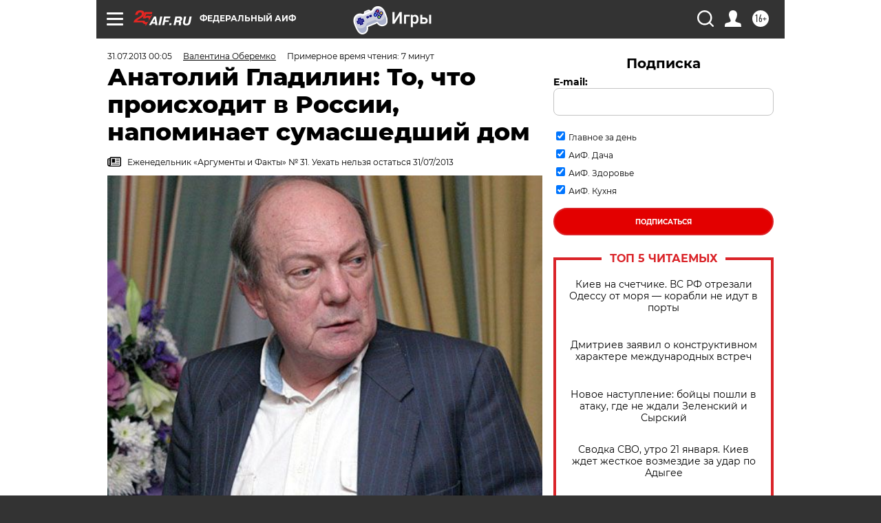

--- FILE ---
content_type: text/html; charset=UTF-8
request_url: https://aif.ru/society/45562
body_size: 45038
content:
<!DOCTYPE html>
<!--[if IE 8]><html class="ie8"> <![endif]-->
<!--[if gt IE 8]><!--><html lang="ru"> <!--<![endif]-->
<head>
    <!-- created_at 21-01-2026 20:17:46 -->
    <script>
        window.isIndexPage = 0;
        window.isMobileBrowser = 0;
        window.disableSidebarCut = 1;
        window.bannerDebugMode = 0;
    </script>

                
                                    <meta http-equiv="Content-Type" content="text/html; charset=utf-8" >
<meta name="format-detection" content="telephone=no" >
<meta name="viewport" content="width=device-width, user-scalable=no, initial-scale=1.0, maximum-scale=1.0, minimum-scale=1.0" >
<meta http-equiv="X-UA-Compatible" content="IE=edge,chrome=1" >
<meta name="HandheldFriendly" content="true" >
<meta name="format-detection" content="telephone=no" >
<meta name="theme-color" content="#ffffff" >
<meta name="description" content="Писатель - о ворах и закате" >
<meta name="keywords" content="персона-общество" >
<meta name="article:published_time" content="2013-07-30T20:05:00+0400" >
<meta property="og:title" content="Анатолий Гладилин: То, что происходит в России, напоминает сумасшедший дом" >
<meta property="og:description" content="Писатель - о ворах и закате" >
<meta property="og:type" content="article" >
<meta property="og:image" content="https://aif-s3.aif.ru/images/007/517/4e81279dced056800261d2ced3f1de39.jpg" >
<meta property="og:url" content="https://aif.ru/society/45562" >
<meta property="og:site_name" content="AiF" >
<meta property="twitter:card" content="summary_large_image" >
<meta property="twitter:site" content="@aifonline" >
<meta property="twitter:title" content="Анатолий Гладилин: То, что происходит в России, напоминает сумасшедший дом" >
<meta property="twitter:description" content="Писатель - о ворах и закате" >
<meta property="twitter:creator" content="@aifonline" >
<meta property="twitter:image:src" content="https://aif-s3.aif.ru/images/007/517/4e81279dced056800261d2ced3f1de39.jpg" >
<meta property="twitter:domain" content="https://aif.ru/society/45562" >
<meta name="author" content="Валентина Оберемко" >
<meta name="facebook-domain-verification" content="jiqbwww7rrqnwzjkizob7wrpmgmwq3" >
        <title>Анатолий Гладилин: То, что происходит в России, напоминает сумасшедший дом | Аргументы и Факты</title>    <link rel="shortcut icon" type="image/x-icon" href="/favicon.ico" />
    <link rel="icon" type="image/svg+xml" href="/favicon.svg">
    
    <link rel="preload" href="/redesign2018/fonts/montserrat-v15-latin-ext_latin_cyrillic-ext_cyrillic-regular.woff2" as="font" type="font/woff2" crossorigin>
    <link rel="preload" href="/redesign2018/fonts/montserrat-v15-latin-ext_latin_cyrillic-ext_cyrillic-italic.woff2" as="font" type="font/woff2" crossorigin>
    <link rel="preload" href="/redesign2018/fonts/montserrat-v15-latin-ext_latin_cyrillic-ext_cyrillic-700.woff2" as="font" type="font/woff2" crossorigin>
    <link rel="preload" href="/redesign2018/fonts/montserrat-v15-latin-ext_latin_cyrillic-ext_cyrillic-700italic.woff2" as="font" type="font/woff2" crossorigin>
    <link rel="preload" href="/redesign2018/fonts/montserrat-v15-latin-ext_latin_cyrillic-ext_cyrillic-800.woff2" as="font" type="font/woff2" crossorigin>
    <link href="https://aif.ru/amp/society/45562" rel="amphtml" >
<link href="https://aif.ru/society/45562" rel="canonical" >
<link href="https://aif.ru/redesign2018/css/style.css?5a7" media="all" rel="stylesheet" type="text/css" >
<link href="https://aif.ru/img/icon/apple_touch_icon_57x57.png?5a7" rel="apple-touch-icon" sizes="57x57" >
<link href="https://aif.ru/img/icon/apple_touch_icon_114x114.png?5a7" rel="apple-touch-icon" sizes="114x114" >
<link href="https://aif.ru/img/icon/apple_touch_icon_72x72.png?5a7" rel="apple-touch-icon" sizes="72x72" >
<link href="https://aif.ru/img/icon/apple_touch_icon_144x144.png?5a7" rel="apple-touch-icon" sizes="144x144" >
<link href="https://aif.ru/img/icon/apple-touch-icon.png?5a7" rel="apple-touch-icon" sizes="180x180" >
<link href="https://aif.ru/img/icon/favicon-32x32.png?5a7" rel="icon" type="image/png" sizes="32x32" >
<link href="https://aif.ru/img/icon/favicon-16x16.png?5a7" rel="icon" type="image/png" sizes="16x16" >
<link href="https://aif.ru/img/manifest.json?5a7" rel="manifest" >
<link href="https://aif.ru/img/safari-pinned-tab.svg?5a7" rel="mask-icon" color="#d55b5b" >
<link href="https://ads.betweendigital.com" rel="preconnect" crossorigin="" >
        <script type="text/javascript">
    //<!--
    var isRedesignPage = true;    //-->
</script>
<script type="text/javascript" src="https://aif.ru/js/output/jquery.min.js?5a7"></script>
<script type="text/javascript" src="https://aif.ru/js/output/header_scripts.js?5a7"></script>
<script type="text/javascript">
    //<!--
    var _sf_startpt=(new Date()).getTime()    //-->
</script>
<script type="application/ld+json">
    {"@context":"https:\/\/schema.org","@type":"BreadcrumbList","itemListElement":[{"@type":"ListItem","position":1,"name":"\u0410\u0440\u0433\u0443\u043c\u0435\u043d\u0442\u044b \u0438 \u0424\u0430\u043a\u0442\u044b","item":"https:\/\/aif.ru\/"},{"@type":"ListItem","position":2,"name":"\u041e\u0431\u0449\u0435\u0441\u0442\u0432\u043e","item":"https:\/\/aif.ru\/society"},{"@type":"ListItem","position":3,"name":"\u0410\u043d\u0430\u0442\u043e\u043b\u0438\u0439 \u0413\u043b\u0430\u0434\u0438\u043b\u0438\u043d: \u0422\u043e, \u0447\u0442\u043e \u043f\u0440\u043e\u0438\u0441\u0445\u043e\u0434\u0438\u0442 \u0432 \u0420\u043e\u0441\u0441\u0438\u0438, \u043d\u0430\u043f\u043e\u043c\u0438\u043d\u0430\u0435\u0442 \u0441\u0443\u043c\u0430\u0441\u0448\u0435\u0434\u0448\u0438\u0439 \u0434\u043e\u043c","item":"https:\/\/aif.ru\/society\/45562"}]}</script>
<script type="application/ld+json">
    {"@context":"https:\/\/schema.org","@type":"Article","mainEntityOfPage":{"@type":"WebPage","@id":"https:\/\/aif.ru\/society\/45562"},"headline":"\u0410\u043d\u0430\u0442\u043e\u043b\u0438\u0439 \u0413\u043b\u0430\u0434\u0438\u043b\u0438\u043d: \u0422\u043e, \u0447\u0442\u043e \u043f\u0440\u043e\u0438\u0441\u0445\u043e\u0434\u0438\u0442 \u0432 \u0420\u043e\u0441\u0441\u0438\u0438, \u043d\u0430\u043f\u043e\u043c\u0438\u043d\u0430\u0435\u0442 \u0441\u0443\u043c\u0430\u0441\u0448\u0435\u0434\u0448\u0438\u0439 \u0434\u043e\u043c","articleBody":"&laquo;\u0411\u0435\u0437\u0434\u0435\u0439\u0441\u0442\u0432\u0438\u0435 \u0432 \u043e\u0442\u043d\u043e\u0448\u0435\u043d\u0438\u0438 \u043a\u043e\u0440\u0440\u0443\u043f\u0446\u0438\u0438 \u043d\u0435\u043f\u043e\u043d\u044f\u0442\u043d\u043e. \u0412\u0441\u0435 \u043f\u043e\u043d\u0438\u043c\u0430\u044e\u0442: \u043d\u0430\u0434\u043e \u0443\u0441\u0442\u0440\u0430\u0438&shy;\u0432\u0430\u0442\u044c \u043f\u043e\u043a\u0430\u0437\u0430\u0442\u0435\u043b\u044c\u043d\u044b\u0435 \u043f\u043e\u0440\u043a\u0438, \u043d\u043e \u043d\u0438\u0447\u0435\u0433\u043e \u043d\u0435 \u043f\u0440\u0435\u0434\u043f\u0440\u0438\u043d\u0438\u043c\u0430\u044e\u0442, \u0447\u0435\u0433\u043e-\u0442\u043e \u0436\u0434\u0443\u0442&raquo;, - \u0443\u0432\u0435\u0440\u0435\u043d \u043f\u0438\u0441\u0430\u0442\u0435\u043b\u044c \u0410\u043d\u0430\u0442\u043e\u043b\u0438\u0439 \u0413\u043b\u0430\u0434\u0438\u043b\u0438\u043d, \u043f\u043e\u043b\u0443\u0447\u0438\u0432\u0448\u0438\u0439 \u043d\u0435 \u0442\u0430\u043a \u0434\u0430\u0432\u043d\u043e \u043c\u0435\u0434\u0430\u043b\u044c \u041f\u0443\u0448\u043a\u0438\u043d\u0430 \u0437\u0430 \u0431\u043e\u043b\u044c\u0448\u043e\u0439 \u0432\u043a\u043b\u0430\u0434 \u0432 \u0440\u0430\u0437\u0432\u0438\u0442\u0438\u0435 \u043a\u0443\u043b\u044c\u0442\u0443\u0440\u043d\u044b\u0445 \u0441\u0432\u044f\u0437\u0435\u0439 \u0441 \u0420\u043e\u0441\u0441\u0438\u0439\u0441\u043a\u043e\u0439 \u0424\u0435\u0434\u0435\u0440\u0430\u0446\u0438\u0435\u0439, \u0441\u043e\u0445\u0440\u0430\u043d\u0435\u043d\u0438\u0435 \u0440\u0443\u0441\u0441\u043a\u043e\u0433\u043e \u044f\u0437\u044b\u043a\u0430 \u0438 \u043a\u0443\u043b\u044c\u0442\u0443\u0440\u044b \u0437\u0430 \u0440\u0443\u0431\u0435\u0436\u043e\u043c.\r\n\u0418 \u0421\u0442\u0430\u043b\u0438\u043d \u043d\u0435 \u043f\u043e\u043c\u043e\u0436\u0435\u0442\r\n\u0412\u0430\u043b\u0435\u043d\u0442\u0438\u043d\u0430 \u041e\u0431\u0435\u0440\u0435\u043c\u043a\u043e, &laquo;\u0410\u0438\u0424&raquo;: - \u0410\u043d\u0430\u0442\u043e\u043b\u0438\u0439 \u0422\u0438\u0445\u043e\u043d\u043e\u0432\u0438\u0447...\r\n\r\n\r\n    \r\n        \r\n            \u0414\u043e\u0441\u044c\u0435\r\n        \r\n        \r\n            \u0410\u043d\u0430\u0442\u043e\u043b\u0438\u0439 \u0413\u043b\u0430\u0434\u0438\u043b\u0438\u043d \u0440\u043e\u0434\u0438\u043b\u0441\u044f \u0432 1935 \u0433. \u0432 \u041c\u043e\u0441\u043a\u0432\u0435, \u043f\u0438\u0441\u0430\u0442\u0435\u043b\u044c, \u0434\u0438\u0441\u0441\u0438\u0434\u0435\u043d\u0442. \u0412 \u0421\u0421\u0421\u0420 \u0432\u044b\u0441\u0442\u0443\u043f\u0438\u043b \u043f\u0440\u043e\u0442\u0438\u0432 \u0441\u0443\u0434\u0430 \u043d\u0430\u0434 \u0410.&nbsp;\u0421\u0438\u043d\u044f\u0432\u0441\u043a\u0438\u043c \u0438 \u042e.&nbsp;\u0414\u0430\u043d\u0438\u044d\u043b\u0435\u043c, \u0431\u044b\u043b \u0432\u044b\u043d\u0443\u0436\u0434\u0435\u043d \u044d\u043c\u0438\u0433\u0440\u0438\u0440\u043e\u0432\u0430\u0442\u044c \u0432\u043e \u0424\u0440\u0430\u043d\u0446\u0438\u044e. \u0416\u0438\u0432\u0451\u0442 \u0432 \u041f\u0430\u0440\u0438\u0436\u0435.\r\n        \r\n    \r\n\r\n\r\n\u0410\u043d\u0430\u0442\u043e\u043b\u0438\u0439 \u0413\u043b\u0430\u0434\u0438\u043b\u0438\u043d: \u0418\u0437\u0432\u0438\u043d\u0438\u0442\u0435, \u043c\u043e\u0436\u043d\u043e \u044f \u043f\u0440\u0435\u0434\u043b\u043e\u0436\u0443 \u043d\u0430\u0431\u043e\u043b\u0435\u0432\u0448\u0443\u044e \u0442\u0435\u043c\u0443 \u0434\u043b\u044f \u0440\u0430\u0437\u0433\u043e\u0432\u043e\u0440\u0430? \u042f \u0445\u043e\u0447\u0443 \u043f\u043e\u0433\u043e\u0432\u043e\u0440\u0438\u0442\u044c \u043e \u0432\u0430\u0448\u0435\u0439 \u0433\u0430\u0437\u0435\u0442\u0435, \u0442\u043e\u0447\u043d\u0435\u0435, \u043e \u0442\u043e\u043c, \u043d\u0430 \u043a\u0430\u043a\u0438\u0435 \u043c\u044b\u0441\u043b\u0438 \u043c\u0435\u043d\u044f \u043d\u0430\u0432\u043e\u0434\u0438\u0442 \u0447\u0442\u0435\u043d\u0438\u0435 &laquo;\u0410\u0438\u0424&raquo;. \u0423 \u0432\u0430\u0441 \u0432 \u043a\u0430\u0436\u0434\u043e\u043c \u043d\u043e\u043c\u0435\u0440\u0435 \u0435\u0441\u0442\u044c \u043a\u0430\u043a\u0430\u044f-\u043d\u0438\u0431\u0443\u0434\u044c \u0441\u0435\u0440\u044c\u0451\u0437\u043d\u0430\u044f \u0441\u0442\u0430\u0442\u044c\u044f \u043e \u043d\u044b\u043d\u0435\u0448\u043d\u0435\u0439 \u0420\u043e\u0441\u0441\u0438\u0438. \u041d\u0430 \u0441\u0435\u0433\u043e\u0434\u043d\u044f\u0448\u043d\u0438\u0439 \u0434\u0435\u043d\u044c \u0433\u043b\u0430\u0432\u043d\u0430\u044f \u0442\u0435\u043c\u0430 \u043d\u043e\u043c\u0435\u0440\u0430 \u0443 \u0432\u0430\u0441 \u0438 \u0432 \u0431\u043e\u043b\u044c\u0448\u0438\u043d\u0441\u0442\u0432\u0435 \u0421\u041c\u0418 - \u043a\u043e\u0440\u0440\u0443\u043f\u0446\u0438\u044f, \u0432\u043e\u0440\u043e\u0432\u0441\u0442\u0432\u043e. \u041d\u043e \u0432\u043e\u0442 \u0447\u0435\u0433\u043e \u044f \u043d\u0435 \u043c\u043e\u0433\u0443 \u043f\u043e\u043d\u044f\u0442\u044c: \u0435\u0441\u043b\u0438 \u0431\u044b \u044d\u0442\u043e \u0432\u0441\u0451 \u043f\u043e\u044f\u0432\u043b\u044f\u043b\u043e\u0441\u044c \u0432\u043e \u0432\u0440\u0435\u043c\u044f \u0442\u043e\u0432\u0430\u0440\u0438\u0449\u0430 \u0421\u0442\u0430\u043b\u0438\u043d\u0430 \u0438\u043b\u0438 \u0434\u0430\u0436\u0435 \u0442\u043e\u0432\u0430\u0440\u0438\u0449\u0430 \u0425\u0440\u0443\u0449\u0451\u0432\u0430, \u0442\u043e \u043d\u0430 \u0441\u043b\u0435\u0434\u0443\u044e\u0449\u0438\u0439 \u0434\u0435\u043d\u044c \u0432\u0430\u0441 \u0432\u0441\u0435\u0445 \u0431\u044b \u0430\u0440\u0435\u0441\u0442\u043e\u0432\u0430\u043b\u0438. \u0418\u043b\u0438 \u043f\u043e\u0441\u0430\u0434\u0438\u043b\u0438 \u0432 \u043b\u0430\u0433\u0435\u0440\u044f \u0438 \u0440\u0430\u0441\u0441\u0442\u0440\u0435\u043b\u044f\u043b\u0438 \u0432\u0441\u0435\u0445 \u0442\u0435\u0445, \u043e \u043a\u043e\u043c \u0432\u044b \u043f\u0438\u0448\u0435\u0442\u0435. \u0410 \u0441\u0435\u0433\u043e\u0434\u043d\u044f \u043d\u0435 \u0442\u043e\u043b\u044c\u043a\u043e &laquo;\u0410\u0438\u0424&raquo;, \u043d\u043e \u0438 \u0434\u0440\u0443\u0433\u0438\u0435 \u0438\u0437\u0434\u0430\u043d\u0438\u044f, \u0422\u0412 \u043f\u043e\u043a\u0430\u0437\u044b\u0432\u0430\u044e\u0442, \u0434\u043e\u043a\u0430\u0437\u044b\u0432\u0430\u044e\u0442, \u0447\u0442\u043e \u0432\u0441\u044f \u0432\u0435\u0440\u0445\u0443\u0448\u043a\u0430 \u0432\u043b\u0430\u0441\u0442\u0438, \u043a\u0440\u043e\u043c\u0435 \u0434\u0432\u0443\u0445 \u0447\u0435\u043b\u043e\u0432\u0435\u043a, \u043d\u0430\u0433\u043b\u043e \u0432\u043e\u0440\u0443\u0435\u0442, \u0434\u0438\u043a\u043e \u043e\u0431\u043e\u0433\u0430\u0449\u0430\u0435\u0442\u0441\u044f, \u0447\u0442\u043e \u0432\u0435\u0441\u044c \u043d\u0430\u0440\u043e\u0434 \u0441\u043c\u0435\u0451\u0442\u0441\u044f \u043d\u0430\u0434 \u0442\u0435\u043c, \u043a\u0430\u043a \u043e\u043d\u0438 \u0432\u0440\u043e\u0434\u0435 \u0431\u044b \u0437\u0430\u0440\u0430\u0431\u0430\u0442\u044b\u0432\u0430\u044e\u0442 \u043d\u0435\u043c\u043d\u043e\u0433\u043e, \u0430 \u0438\u0445 \u0436\u0451\u043d\u044b \u0434\u0435\u0440\u0436\u0430\u0442 \u043c\u0438\u043b\u043b\u0438\u043e\u043d\u043d\u044b\u0435 \u0441\u0447\u0435\u0442\u0430. \u0418... \u043d\u0438\u0447\u0435\u0433\u043e \u043d\u0435 \u043f\u0440\u043e\u0438\u0441\u0445\u043e\u0434\u0438\u0442! \u041a\u0430\u043a \u0431\u044b \u044f \u043d\u0438 \u0440\u0443\u0433\u0430\u043b \u0424\u0440\u0430\u043d\u0446\u0438\u044e, \u043d\u043e \u0435\u0441\u043b\u0438 \u0431\u044b \u0437\u0434\u0435\u0441\u044c \u0432\u0441\u043a\u0440\u044b\u043b\u0438\u0441\u044c \u0444\u0430\u043a\u0442\u044b \u0432\u043e\u0440\u043e\u0432\u0441\u0442\u0432\u0430 \u043c\u0438\u043d\u0438\u0441\u0442\u0440\u0430 \u0438\u043b\u0438 \u0434\u0435\u043f\u0443\u0442\u0430\u0442\u0430, \u0442\u043e \u0435\u0433\u043e \u043c\u043e\u043c\u0435\u043d\u0442\u0430\u043b\u044c\u043d\u043e \u0431\u044b \u0440\u0430\u0441\u0442\u0435\u0440\u0437\u0430\u043b\u0438, \u0430 \u043f\u0440\u0435\u0437\u0438\u0434\u0435\u043d\u0442\u0443 \u043f\u0440\u0438\u0448\u043b\u043e\u0441\u044c \u0431\u044b \u043e\u0442\u043c\u044b\u0432\u0430\u0442\u044c\u0441\u044f. \u0412 \u0420\u043e\u0441\u0441\u0438\u0438 \u043f\u043e \u043f\u043e\u0432\u043e\u0434\u0443 \u0421\u0435\u0440\u0434\u044e\u043a\u043e\u0432\u0430 \u0438 \u0412\u0430\u0441\u0438\u043b\u044c\u0435\u0432\u043e\u0439 \u0432\u0435\u0441\u044c \u043d\u0430\u0440\u043e\u0434 \u043d\u0435\u0433\u043e\u0434\u0443\u0435\u0442, \u0430 \u043e\u043d\u0438 \u0434\u043e \u0441\u0438\u0445 \u043f\u043e\u0440 \u043d\u0430 \u0441\u0432\u043e\u0431\u043e\u0434\u0435. \u041a\u0430\u0437\u0430\u043b\u043e\u0441\u044c \u0431\u044b, \u043d\u0443\u0436\u043d\u043e \u0432\u0437\u044f\u0442\u044c \u0438 \u043d\u0435\u043c\u0435\u0434\u043b\u0435\u043d\u043d\u043e \u043f\u0440\u0438\u043d\u044f\u0442\u044c \u0432 \u043e\u0442\u043d\u043e\u0448\u0435\u043d\u0438\u0438 \u044d\u0442\u043e\u0439 \u043f\u0430\u0440\u043e\u0447\u043a\u0438 \u043f\u0440\u043e\u0432\u043e\u0440\u043e\u0432\u0430\u0432\u0448\u0438\u0445\u0441\u044f \u043e\u0441\u043e\u0431 \u0441\u0430\u043c\u044b\u0435 \u043a\u0440\u0443\u0442\u044b\u0435 \u043c\u0435\u0440\u044b. \u0418\u043d\u0438\u0446\u0438\u0430\u0442\u043e\u0440 \u0441\u043f\u0440\u0430\u0432\u0435\u0434\u043b\u0438\u0432\u043e\u0433\u043e \u0441\u0443\u0434\u0430 \u0442\u0443\u0442 \u0436\u0435 \u043f\u043e\u043b\u0443\u0447\u0438\u043b \u0431\u044b \u043a\u043e\u043b\u043e\u0441\u0441\u0430\u043b\u044c\u043d\u0443\u044e \u043f\u043e\u043f\u0443\u043b\u044f\u0440\u043d\u043e\u0441\u0442\u044c \u0432 \u043d\u0430\u0440\u043e\u0434\u0435. \u0412\u0441\u0435 \u0431\u044b \u0443\u0445\u043d\u0443\u043b\u0438, \u0441\u043a\u0430\u0437\u0430\u043b\u0438: &laquo;\u041d\u0443 \u043d\u0430\u043a\u043e\u043d\u0435\u0446-\u0442\u043e!&raquo; \u041d\u043e \u044d\u0442\u043e\u0442 \u043f\u043e\u043b\u0438\u0442\u0438\u0447\u0435\u0441\u043a\u0438\u0439 \u0448\u0430\u043d\u0441 \u043f\u043e\u0447\u0435\u043c\u0443-\u0442\u043e \u043d\u0435 \u0438\u0441\u043f\u043e\u043b\u044c\u0437\u0443\u0435\u0442\u0441\u044f...\r\n\r\n\u0422\u043e, \u0447\u0442\u043e \u043f\u0440\u043e\u0438\u0441\u0445\u043e\u0434\u0438\u0442 \u0432 \u0420\u043e\u0441\u0441\u0438\u0438, \u043d\u0430\u043f\u043e\u043c\u0438\u043d\u0430\u0435\u0442 \u0441\u0443\u043c\u0430\u0441\u0448\u0435\u0434\u0448\u0438\u0439 \u0434\u043e\u043c \u043f\u043e \u043e\u0442\u0441\u0443\u0442\u0441\u0442\u0432\u0438\u044e \u043b\u043e\u0433\u0438\u043a\u0438 \u0438\u043b\u0438 \u0441\u0445\u043e\u0434\u043a\u0443 \u0432\u043e\u0440\u043e\u0432, \u0441\u0432\u044f\u0437\u0430\u043d\u043d\u044b\u0445 \u043a\u0440\u0443\u0433\u043e\u0432\u043e\u0439 \u043f\u043e\u0440\u0443\u043a\u043e\u0439. \u0428\u0430\u0439\u043a\u0438, \u0431\u0430\u043d\u0434\u044b, \u0434\u0435\u0434\u044b \u0425\u0430\u0441\u0430\u043d\u044b - \u043e\u043d\u0438 \u0434\u0440\u0443\u0433 \u0434\u0440\u0443\u0433\u0430 \u043d\u0435 \u0432\u044b\u0434\u0430\u044e\u0442. \u041d\u043e \u0432\u0435\u0434\u044c \u0432\u043e \u0432\u043b\u0430\u0441\u0442\u0438 \u0441\u0438\u0434\u044f\u0442 \u043d\u0435 \u0431\u044b\u0432\u0448\u0438\u0435 \u0443\u0433\u043e\u043b\u043e\u0432\u043d\u0438\u043a\u0438, \u0430 \u043b\u044e\u0434\u0438 \u0441 \u0432\u044b\u0441\u0448\u0438\u043c \u043e\u0431\u0440\u0430\u0437\u043e\u0432\u0430\u043d\u0438\u0435\u043c! \u0414\u0430\u0436\u0435 \u0435\u0441\u043b\u0438 \u0434\u043e\u043f\u0443\u0441\u0442\u0438\u0442\u044c, \u0447\u0442\u043e \u043e\u043d\u0438 \u0432\u0441\u0435 \u0441\u0432\u044f\u0437\u0430\u043d\u044b \u043a\u0440\u0443\u0433\u043e\u0432\u043e\u0439 \u043f\u043e\u0440\u0443\u043a\u043e\u0439, \u0432\u0441\u0435 \u0431\u0435\u0437 \u0438\u0441\u043a\u043b\u044e\u0447\u0435\u043d\u0438\u044f \u043f\u0440\u043e\u0432\u043e\u0440\u043e\u0432\u0430\u043b\u0438\u0441\u044c \u0442\u0430\u043a, \u0447\u0442\u043e \u0443\u0436\u0435 \u043e\u0442\u0441\u0442\u0443\u043f\u0430\u0442\u044c \u043f\u043e\u0437\u0434\u043d\u043e, \u0432\u0441\u0451 \u0440\u0430\u0432\u043d\u043e \u0431\u0435\u0437\u0434\u0435\u0439&shy;\u0441\u0442\u0432\u0438\u0435 \u0432 \u043e\u0442\u043d\u043e\u0448\u0435\u043d\u0438\u0438 \u043a\u043e\u0440\u0440\u0443\u043f\u0446\u0438\u0438 \u043d\u0435\u043f\u043e\u043d\u044f\u0442\u043d\u043e. \u0412\u0441\u0435 \u043f\u043e\u043d\u0438\u043c\u0430\u044e\u0442: \u043d\u0430\u0434\u043e \u0443\u0441\u0442\u0440\u0430\u0438\u0432\u0430\u0442\u044c \u043f\u043e\u043a\u0430\u0437\u0430\u0442\u0435\u043b\u044c\u043d\u044b\u0435 \u043f\u043e\u0440\u043a\u0438, \u043d\u043e \u043d\u0438\u0447\u0435\u0433\u043e \u043d\u0435 \u043f\u0440\u0435\u0434\u043f\u0440\u0438\u043d\u0438\u043c\u0430\u044e\u0442, \u0447\u0435\u0433\u043e-\u0442\u043e \u0436\u0434\u0443\u0442. \u0414\u0430, \u0432\u043e\u0440\u043e\u0432\u0430\u043b\u0438 \u0432\u0441\u0435\u0433\u0434\u0430, \u043d\u043e \u043d\u0438\u043a\u043e\u0433\u0434\u0430 \u0432 \u0442\u0430\u043a\u0438\u0445 \u043c\u0430\u0441\u0448\u0442\u0430\u0431\u0430\u0445 \u0438 \u0442\u0430\u043a \u043d\u0430\u0433\u043b\u043e. \u041f\u0440\u0438 \u0442\u043e\u043c \u0436\u0435 \u0411\u0440\u0435\u0436\u043d\u0435\u0432\u0435 \u0432\u043e\u0440\u043e\u0432\u0430\u043b\u0438 \u043f\u043e \u0434\u043e\u043b\u0436\u043d\u043e\u0441\u0442\u044f\u043c: \u043d\u0430\u043f\u0440\u0438\u043c\u0435\u0440, \u043c\u0438\u043d\u0438\u0441\u0442\u0440\u0443 \u043c\u043e\u0436\u043d\u043e \u0431\u044b\u043b\u043e \u0447\u0443\u0442\u044c \u0431\u043e\u043b\u044c\u0448\u0435, \u0447\u0435\u043c \u0437\u0430\u043c\u043c\u0438\u043d\u0438\u0441\u0442\u0440\u0430. \u0422\u0435\u0445, \u043a\u0442\u043e \u0432\u044b\u0445\u043e\u0434\u0438\u043b \u0437\u0430 \u043f\u0440\u0435\u0434\u0435\u043b\u044b, \u043d\u0430\u043a\u0430\u0437\u044b\u0432\u0430\u043b\u0438. \u0410 \u0441\u0435\u0433\u043e\u0434\u043d\u044f \u0432\u043e\u0440\u0443\u044e\u0442 \u0432\u0441\u0435 - \u0431\u0435\u0437 \u0440\u0430\u0437\u0431\u043e\u0440\u0430, \u0431\u0435\u0437 \u043e\u0433\u043b\u044f\u0434\u043a\u0438 \u043d\u0430 \u0434\u043e\u043b\u0436\u043d\u043e\u0441\u0442\u044c \u0438 \u0437\u0430\u043a\u043e\u043d.\r\n\u041f\u0440\u0435\u0434\u0441\u0442\u0430\u0432\u044c\u0442\u0435, \u0447\u0442\u043e \u0442\u043e\u0432\u0430\u0440\u0438\u0449 \u0421\u0442\u0430\u043b\u0438\u043d \u0432\u043e\u0441\u0441\u0442\u0430\u043b \u0431\u044b \u0438\u0437 \u043c\u0451\u0440\u0442\u0432\u044b\u0445 \u0438 \u0441\u0435\u043b \u0432 \u041a\u0440\u0435\u043c\u043b\u0435. \u0418 \u0434\u0430\u043b\u044c\u0448\u0435 \u0447\u0442\u043e? \u041a\u0435\u043c \u043e\u043d \u0431\u0443\u0434\u0435\u0442 \u0443\u043f\u0440\u0430\u0432\u043b\u044f\u0442\u044c? \u041e\u043d \u0431\u0443\u0434\u0435\u0442 \u0431\u0435\u0441\u0441\u0438\u043b\u0435\u043d, \u043d\u0435 \u0441\u043c\u043e\u0436\u0435\u0442 \u043a \u043a\u0430\u0436\u0434\u043e\u043c\u0443 \u043f\u0440\u0438\u0441\u0442\u0430\u0432\u0438\u0442\u044c \u043f\u043e\u043b\u0438\u0446\u0438\u043e\u043d\u0435\u0440\u0430, \u043f\u043e\u0442\u043e\u043c\u0443 \u0447\u0442\u043e \u043e\u043d\u0438 \u0441\u0430\u043c\u0438 \u043f\u0435\u0440\u0432\u044b\u0435 \u0432\u043e\u0440\u044b. \u0423\u0436\u0435 \u0434\u0430\u0436\u0435 \u0421\u0442\u0430\u043b\u0438\u043d \u043d\u0435 \u043f\u043e\u043c\u043e\u0436\u0435\u0442. \u0412\u0440\u0435\u043c\u044f \u043d\u0430\u0441\u0442\u0443\u043f\u0438\u043b\u043e \u0442\u0430\u043a\u043e\u0435 - \u0432\u043e\u0440\u0443\u0439 \u0438 \u043d\u0435 \u0431\u0435\u0441\u043f\u043e\u043a\u043e\u0439\u0441\u044f.\r\n\u0412.\u041e. &laquo;\u0410\u0438\u0424&raquo;: \u0412\u044b \u043e\u0431\u043e\u0437\u043d\u0430\u0447\u0438\u043b\u0438 \u043f\u0440\u043e\u0431\u043b\u0435\u043c\u0443, \u043d\u043e \u0440\u0435\u0448\u0435\u043d\u0438\u044f \u0435\u0451 \u043d\u0435\u0442 \u043d\u0438\u043a\u0430\u043a\u043e\u0433\u043e. \u041a \u0447\u0435\u043c\u0443 \u044d\u0442\u043e \u043c\u043e\u0436\u0435\u0442 \u043f\u0440\u0438\u0432\u0435\u0441\u0442\u0438 - \u0432\u0441\u044e \u0441\u0442\u0440\u0430\u043d\u0443 \u0440\u0430\u0437\u0432\u043e\u0440\u0443\u044e\u0442?\r\n\u0410.\u0413.: \u0411\u043e\u044e\u0441\u044c, \u0447\u0442\u043e \u0442\u0430\u043a. \u0418 \u044d\u0442\u043e \u0441\u0442\u0440\u0430\u0448\u043d\u043e, \u0435\u0441\u043b\u0438 \u043f\u0440\u043e\u043f\u0430\u0434\u0451\u0442 \u0442\u0430\u043a\u0430\u044f \u0441\u0442\u0440\u0430\u043d\u0430, \u043a\u0430\u043a \u0420\u043e\u0441\u0441\u0438\u044f. \u0415\u0441\u043b\u0438 \u0420\u043e\u0441\u0441\u0438\u0438 \u043d\u0435 \u0441\u0442\u0430\u043d\u0435\u0442 \u0438 \u043f\u043e\u044f\u0432\u044f\u0442\u0441\u044f \u043a\u0438\u0442\u0430\u0439\u0441\u043a\u0438\u0435 \u0443\u0433\u043e\u0434\u044c\u044f \u0432\u043e\u043a\u0440\u0443\u0433 \u043a\u043d\u044f\u0436\u0435\u0441\u0442\u0432\u0430 \u041c\u043e\u0441\u043a\u043e\u0432\u0438\u0438, \u044d\u0442\u043e \u0431\u0443\u0434\u0435\u0442 \u0443\u0436\u0430\u0441\u043d\u043e. \u041c\u0435\u043d\u044f \u043a\u0430\u043a \u0440\u0443\u0441\u0441\u043a\u043e\u0433\u043e \u0447\u0435\u043b\u043e\u0432\u0435\u043a\u0430 \u0442\u0430\u043a\u0430\u044f \u043f\u0435\u0440\u0441\u043f\u0435\u043a\u0442\u0438\u0432\u0430 \u043f\u0443\u0433\u0430\u0435\u0442. \u041a\u043e\u0433\u0434\u0430 \u0443\u0445\u043e\u0434\u0438\u0442 \u0433\u043e\u0441\u0443\u0434\u0430\u0440\u0441\u0442\u0432\u043e, \u0443\u0445\u043e\u0434\u0438\u0442 \u043a\u0443\u043b\u044c\u0442\u0443\u0440\u0430, \u0441\u043f\u0443\u0441\u0442\u044f \u043d\u0435\u0434\u043e\u043b\u0433\u043e\u0435 \u0432\u0440\u0435\u043c\u044f \u0443\u0436\u0435 \u043d\u0438\u043a\u0442\u043e \u043d\u0435 \u0441\u043c\u043e\u0436\u0435\u0442 \u0432\u043e\u0441\u0441\u0442\u0430\u043d\u043e\u0432\u0438\u0442\u044c \u0431\u044b\u043b\u043e\u0435 \u0435\u0451 \u0432\u0435\u043b\u0438\u0447\u0438\u0435. \u0410 \u0440\u0443\u0441\u0441\u043a\u0430\u044f \u043a\u0443\u043b\u044c\u0442\u0443\u0440\u0430 - \u043c\u0443\u0437\u044b\u043a\u0430, \u043b\u0438\u0442\u0435\u0440\u0430\u0442\u0443\u0440\u0430, \u0436\u0438\u0432\u043e\u043f\u0438\u0441\u044c, \u043e\u0431\u0449\u0435\u0441\u0442\u0432\u0435\u043d\u043d\u0430\u044f \u043c\u044b\u0441\u043b\u044c, \u0444\u0438\u043b\u043e\u0441\u043e\u0444\u0438\u044f - \u0432\u0435\u043b\u0438\u043a\u0430. \u0415\u0441\u043b\u0438 \u0432\u0441\u0451 \u0438\u0441\u0447\u0435\u0437\u043d\u0435\u0442, \u044d\u0442\u043e \u0431\u0443\u0434\u0435\u0442 \u043d\u0435\u0432\u043e\u0441\u043f\u043e\u043b\u043d\u0438\u043c\u0430\u044f \u043f\u043e\u0442\u0435\u0440\u044f \u0434\u043b\u044f \u0438\u0441\u0442\u043e\u0440\u0438\u0438 \u0447\u0435\u043b\u043e\u0432\u0435\u0447\u0435\u0441\u0442\u0432\u0430.\r\n\u0411\u0435\u043b\u0430\u044f \u0441\u0442\u0440\u0430\u043d\u0430\r\n\u0412.\u041e. &laquo;\u0410\u0438\u0424&raquo;: \u041d\u0430 \u0417\u0430\u043f\u0430\u0434\u0435 \u043e\u0441\u0443\u0436\u0434\u0430\u044e\u0442 \u043f\u0440\u043e\u0432\u043e\u0440\u043e\u0432\u0430\u0432\u0448\u0438\u0445\u0441\u044f \u0440\u043e\u0441\u0441\u0438\u044f\u043d?\r\n\r\n\u0410.\u0413.: \u0417\u0430\u043f\u0430\u0434 \u0441\u0435\u0439\u0447\u0430\u0441 \u0441\u0430\u043c \u0437\u0430\u043f\u0443\u0442\u0430\u043b\u0441\u044f \u0432 \u0442\u043e\u043c, \u0447\u0442\u043e \u043d\u0430\u043f\u0440\u0438\u0434\u0443\u043c\u044b\u0432\u0430\u043b. \u0412\u0441\u0451 \u043d\u0430\u0447\u0430\u043b\u043e\u0441\u044c \u0441 \u043e\u0431\u044a\u0435\u0434\u0438\u043d\u0451\u043d\u043d\u043e\u0439 \u0415\u0432\u0440\u043e\u043f\u044b, \u0441 \u0442\u043e\u0433\u043e, \u0447\u0442\u043e \u0435\u0432\u0440\u043e\u043f\u0435\u0439\u0446\u044b \u0440\u0435\u0448\u0438\u043b\u0438 \u0434\u043e\u0433\u043d\u0430\u0442\u044c \u0410\u043c\u0435\u0440\u0438\u043a\u0443. \u041a\u0430\u043a \u0425\u0440\u0443\u0449\u0451\u0432 \u0445\u043e\u0442\u0435\u043b \u0434\u043e\u0433\u043d\u0430\u0442\u044c \u0421\u0428\u0410 \u043f\u043e \u043c\u044f\u0441\u0443 \u0438 \u043c\u043e\u043b\u043e\u043a\u0443, \u0442\u0430\u043a \u0438 \u0432 \u0415\u0432\u0440\u043e\u043f\u0435 \u043e\u0431\u044a\u044f\u0432\u0438\u043b\u0438: &laquo;\u0414\u0430\u0432\u0430\u0439\u0442\u0435 \u0434\u043e\u0433\u043e\u043d\u0438\u043c \u0410\u043c\u0435\u0440\u0438\u043a\u0443 \u043f\u043e \u043a\u043e\u043b\u0438\u0447\u0435\u0441\u0442\u0432\u0443 \u043d\u0430\u0441\u0435\u043b\u0435\u043d\u0438\u044f&raquo;. \u0418 \u043d\u0430\u0447\u0430\u043b\u0438 \u043f\u0440\u0438\u043d\u0438\u043c\u0430\u0442\u044c \u0432\u0441\u0435\u0445. \u0418 \u0442\u0435\u043f\u0435\u0440\u044c \u0415\u0432\u0440\u043e\u043f\u0430 \u043d\u0430\u0441\u0442\u043e\u043b\u044c\u043a\u043e \u043f\u043e\u0433\u0440\u044f\u0437\u043b\u0430 \u0432 \u0441\u0432\u043e\u0438\u0445 \u043f\u0440\u043e\u0431\u043b\u0435\u043c\u0430\u0445, \u0447\u0442\u043e \u043d\u0435 \u043c\u043e\u0436\u0435\u0442 \u0441\u043f\u0440\u0430\u0432\u0438\u0442\u044c\u0441\u044f \u043d\u0438 \u0441 \u0431\u0435\u0437\u0440\u0430\u0431\u043e\u0442\u0438\u0446\u0435\u0439, \u043d\u0438 \u0441 \u0437\u0430\u0441\u0438\u043b\u044c\u0435\u043c \u043c\u0438\u0433\u0440\u0430\u043d\u0442\u043e\u0432, \u043f\u0440\u0438\u0431\u044b\u0432\u0448\u0438\u0445 \u043d\u0430 \u043f\u043e&shy;\u0441\u0442\u043e\u044f\u043d\u043d\u043e\u0435 \u043f\u043e\u0441\u0435\u043b\u0435\u043d\u0438\u0435 \u0438\u0437 \u0410\u0444\u0440\u0438\u043a\u0438, \u041f\u0430\u043a\u0438\u0441\u0442\u0430\u043d\u0430, \u0418\u043d\u0434\u0438\u0438. \u0415\u0432\u0440\u043e\u043f\u0435\u0439\u0446\u0430\u043c \u043d\u0435 \u0434\u043e \u043d\u0430\u0448\u0438\u0445 \u0432\u043e\u0440\u043e\u0432. \u0415\u0434\u0438\u043d&shy;\u0441\u0442\u0432\u0435\u043d\u043d\u043e\u0435 - \u043e\u043d\u0438 \u0440\u0435\u0430\u0433\u0438\u0440\u0443\u044e\u0442 \u043d\u0430 \u0442\u043e, \u0447\u0442\u043e \u0432 \u0420\u043e\u0441\u0441\u0438\u0438 \u043d\u0435\u0442 \u0433\u0435\u0439-\u043f\u0430\u0440\u0430\u0434\u043e\u0432, \u0432\u043b\u0430\u0441\u0442\u0438 \u0437\u0430\u043f\u0440\u0435\u0449\u0430\u044e\u0442 \u0448\u0435\u0441\u0442\u0432\u0438\u044f \u0441 \u0446\u0435\u043b\u0443\u044e\u0449\u0438\u043c\u0438\u0441\u044f \u043c\u0443\u0436\u0438\u043a\u0430\u043c\u0438. \u0412\u043e\u0442 \u044d\u0442\u043e \u0438\u0445 \u0434\u0435\u0439\u0441\u0442\u0432\u0438\u0442\u0435\u043b\u044c\u043d\u043e \u0432\u043e\u0437\u043c\u0443\u0449\u0430\u0435\u0442. \u042f \u043d\u0438 \u0440\u0430\u0437\u0443 \u043d\u0435 \u0432\u0438\u0434\u0435\u043b, \u043d\u0435 \u0447\u0438\u0442\u0430\u043b \u0438 \u043d\u0435 \u0441\u043b\u044b\u0448\u0430\u043b, \u0447\u0442\u043e\u0431\u044b \u0438\u043d\u043e\u0441\u0442\u0440\u0430\u043d\u043d\u044b\u0435 \u0436\u0443\u0440\u043d\u0430\u043b\u0438\u0441\u0442\u044b \u0441\u043f\u0440\u0430\u0448\u0438\u0432\u0430\u043b\u0438 \u041f\u0443\u0442\u0438\u043d\u0430 \u043e \u0442\u043e\u043c, \u043f\u043e\u0447\u0435\u043c\u0443 \u0432 \u0420\u043e\u0441\u0441\u0438\u0438 \u0432\u043e\u0440\u0443\u044e\u0442, \u0430 \u0432\u043e\u0440\u043e\u0432 \u043d\u0435 \u0441\u0430\u0436\u0430\u044e\u0442. \u0413\u043b\u0430\u0432\u043d\u044b\u0445 \u0432\u043e\u043f\u0440\u043e\u0441\u043e\u0432 \u0431\u044b\u043b\u043e \u0434\u0432\u0430: &laquo;\u041f\u043e\u0447\u0435\u043c\u0443 \u0443 \u0432\u0430\u0441 \u043f\u043e\u0441\u0430\u0434\u0438\u043b\u0438 \u0434\u0435\u0432\u0443\u0448\u0435\u043a, \u043a\u043e\u0442\u043e\u0440\u044b\u0435 \u043f\u043b\u044f\u0441\u0430\u043b\u0438 \u0432 \u0445\u0440\u0430\u043c\u0435 \u0425\u0440\u0438\u0441\u0442\u0430 \u0421\u043f\u0430\u0441\u0438\u0442\u0435\u043b\u044f?&raquo; \u0438 &laquo;\u041f\u043e\u0447\u0435\u043c\u0443 \u0432\u044b \u0432\u044b\u0441\u0442\u0443\u043f\u0430\u0435\u0442\u0435 \u043f\u0440\u043e\u0442\u0438\u0432 \u043f\u0440\u043e\u043f\u0430\u0433\u0430\u043d\u0434\u044b \u043e\u0434\u043d\u043e\u043f\u043e\u043b\u043e\u0439 \u043b\u044e\u0431\u0432\u0438?&raquo;.\r\n\u0412.\u041e. &laquo;\u0410\u0438\u0424&raquo;: \u0423 \u043d\u0430\u0441 \u043d\u0430 \u043f\u0440\u043e\u0442\u044f\u0436\u0435\u043d\u0438\u0438 \u043c\u043d\u043e\u0433\u0438\u0445 \u043b\u0435\u0442 \u0438\u0434\u0443\u0442 \u0440\u0430\u0437\u0433\u043e\u0432\u043e\u0440\u044b \u043e \u0442\u043e\u043c, \u0447\u0442\u043e \u0420\u043e\u0441\u0441\u0438\u0438 \u043d\u0443\u0436\u043d\u043e \u0438\u043d\u0442\u0435\u0433\u0440\u0438\u0440\u043e\u0432\u0430\u0442\u044c\u0441\u044f \u0432 \u0415\u0432\u0440\u043e\u043f\u0443. \u041d\u043e \u043d\u0430\u043c \u0441\u0442\u043e\u0438\u0442, \u043d\u0430\u043e\u0431\u043e\u0440\u043e\u0442, \u0431\u0435\u0436\u0430\u0442\u044c \u043e\u0442 \u043d\u0435\u0451 \u043f\u043e\u0434\u0430\u043b\u044c\u0448\u0435?\r\n\u0410.\u0413.: \u041a\u043e\u0433\u0434\u0430-\u0442\u043e \u044f \u0431\u044b\u043b \u0437\u0430 \u0442\u043e, \u0447\u0442\u043e\u0431\u044b \u0420\u043e\u0441\u0441\u0438\u044f \u0448\u043b\u0430 \u0432 \u0415\u0432\u0440\u043e\u043f\u0443, \u0447\u0442\u043e\u0431\u044b \u0431\u043e\u043b\u044c\u0448\u0435 \u043f\u0435\u0440\u0435\u0432\u043e\u0434\u0438\u043b\u0438 \u0437\u0430\u043f\u0430\u0434\u043d\u044b\u0445 \u043a\u043d\u0438\u0433, \u0447\u0442\u043e\u0431\u044b \u043d\u0435 \u0431\u044b\u043b\u043e \u0433\u0440\u0430\u043d\u0438\u0446. \u041d\u043e \u044d\u0442\u043e \u0431\u044b\u043b\u043e \u0432\u043e \u0432\u0440\u0435\u043c\u0435\u043d\u0430 \u0421\u0421\u0421\u0420. \u0422\u043e\u0433\u0434\u0430 \u0434\u0435\u0439\u0441\u0442\u0432\u0438\u0442\u0435\u043b\u044c\u043d\u043e \u043e\u0447\u0435\u043d\u044c \u043c\u043d\u043e\u0433\u043e\u043c\u0443 \u043c\u043e\u0436\u043d\u043e \u0431\u044b\u043b\u043e \u0443\u0447\u0438\u0442\u044c\u0441\u044f \u0443 \u0415\u0432\u0440\u043e\u043f\u044b. 37 \u043b\u0435\u0442 \u043d\u0430\u0437\u0430\u0434 \u044f \u043f\u0440\u0438\u0435\u0445\u0430\u043b \u0432\u043e \u0424\u0440\u0430\u043d\u0446\u0438\u044e - \u044d\u0442\u043e \u0431\u044b\u043b\u0430 \u0434\u0440\u0443\u0433\u0430\u044f \u0441\u0442\u0440\u0430\u043d\u0430, \u0433\u0434\u0435 \u0431\u044b\u043b\u0430 \u0441\u0432\u043e\u0431\u043e\u0434\u0430 \u0441\u043b\u043e\u0432\u0430. \u0421\u0435\u0439\u0447\u0430\u0441 \u0432\u043e \u0424\u0440\u0430\u043d\u0446\u0438\u0438 \u043d\u0435\u0442 \u0441\u0432\u043e\u0431\u043e\u0434\u044b \u0441\u043b\u043e\u0432\u0430. \u0412\u044b \u043d\u0435 \u043c\u043e\u0436\u0435\u0442\u0435 \u043f\u0440\u0438\u0439\u0442\u0438 \u0432 \u043f\u043e\u043b\u0438\u0446\u0438\u044e \u0438 \u0441\u043a\u0430\u0437\u0430\u0442\u044c, \u0447\u0442\u043e \u0432\u0430\u0441 \u043e\u0433\u0440\u0430\u0431\u0438\u043b \u043d\u0435\u0433\u0440. \u0412\u0430\u0441 \u0442\u0443\u0442 \u0436\u0435 \u043e\u0431\u0437\u043e\u0432\u0443\u0442 \u0440\u0430\u0441\u0438\u0441\u0442\u043e\u043c. \u0414\u0430\u0436\u0435 \u0440\u0430\u0441\u0441\u043b\u0435\u0434\u043e\u0432\u0430\u0442\u044c \u043d\u0435 \u0431\u0443\u0434\u0443\u0442. \u0415\u0441\u043b\u0438 \u0444\u0440\u0430\u043d\u0446\u0443\u0437 \u043e\u0433\u0440\u0430\u0431\u0438\u043b - \u043f\u043e\u0436\u0430\u043b\u0443\u0439\u0441\u0442\u0430, \u0438\u0434\u0438\u0442\u0435 \u0432 \u043f\u043e\u043b\u0438\u0446\u0438\u044e, \u043f\u0438\u0448\u0438\u0442\u0435 \u0437\u0430\u044f\u0432\u043b\u0435\u043d\u0438\u0435. \u042f \u044d\u0442\u043e \u0440\u0430\u0441\u0441\u043a\u0430\u0437\u044b\u0432\u0430\u044e \u043a \u0442\u043e\u043c\u0443, \u0447\u0442\u043e \u0432 \u0442\u0435\u043f\u0435\u0440\u0435\u0448\u043d\u044e\u044e \u0415\u0432\u0440\u043e\u043f\u0443, \u0441 \u043d\u044b\u043d\u0435\u0448\u043d\u0438\u043c\u0438 \u0435\u0451 \u0446\u0435\u043d\u043d\u043e\u0441\u0442\u044f\u043c\u0438, \u0435\u0439-\u0431\u043e\u0433\u0443, \u0420\u043e\u0441\u0441\u0438\u0438 \u0438\u0434\u0442\u0438 \u043d\u0435 \u043d\u0430\u0434\u043e. \u041a\u043e\u043d\u0435\u0447\u043d\u043e, \u0445\u043e\u0440\u043e\u0448\u0435\u0433\u043e \u0442\u0430\u043c \u043e\u0441\u0442\u0430\u043b\u043e\u0441\u044c \u0435\u0449\u0451 \u043e\u0447\u0435\u043d\u044c \u043c\u043d\u043e\u0433\u043e, \u043d\u043e \u044d\u0442\u0430 \u043f\u043e\u043b\u0438\u0442&shy;\u043a\u043e\u0440\u0440\u0435\u043a\u0442\u043d\u043e\u0441\u0442\u044c \u0432\u0441\u0451 \u0443\u043d\u0438\u0447\u0442\u043e\u0436\u0430\u0435\u0442.\r\n\r\n\u041a\u0441\u0442\u0430\u0442\u0438, \u0420\u043e\u0441\u0441\u0438\u0438 \u0441\u043b\u0435\u0434\u043e\u0432\u0430\u043b\u043e \u0431\u044b \u043e\u0431\u0440\u0430\u0442\u0438\u0442\u044c \u0432\u043d\u0438\u043c\u0430\u043d\u0438\u0435 \u043d\u0430 \u043f\u043e\u0434\u043e\u0431\u043d\u044b\u0435 \u043e\u0448\u0438\u0431\u043a\u0438. \u041a\u043e\u0433\u0434\u0430 \u0441\u0442\u0440\u0430\u043d\u044b \u0415\u0432\u0440\u043e\u0441\u043e\u044e&shy;\u0437\u0430 \u043e\u0442\u043a\u0440\u044b\u043b\u0438 \u0434\u0432\u0435\u0440\u0438 \u0438 \u043d\u0430\u0447\u0430\u043b\u0438 \u043d\u0430\u0431\u0438\u0440\u0430\u0442\u044c \u0434\u0435\u0448\u0451\u0432\u0443\u044e \u0440\u0430\u0431\u043e\u0447\u0443\u044e \u0441\u0438\u043b\u0443 \u0438\u0437 \u0410\u0444\u0440\u0438\u043a\u0438 \u0438 \u0430\u0440\u0430\u0431\u0441\u043a\u0438\u0445 \u0441\u0442\u0440\u0430\u043d, \u043e\u043d\u0438 \u043d\u0430\u0447\u0430\u043b\u0438 \u0443\u043d\u0438\u0447\u0442\u043e\u0436\u0435\u043d\u0438\u0435 \u0415\u0432\u0440\u043e\u043f\u044b. \u0422\u043e \u0436\u0435 \u0441\u0430\u043c\u043e\u0435 \u0441\u0435\u0439\u0447\u0430\u0441 \u043f\u0440\u043e\u0438\u0441\u0445\u043e\u0434\u0438\u0442 \u0438 \u0432 \u0420\u043e\u0441\u0441\u0438\u0438. \u041f\u0440\u043e\u0439\u0434\u0451\u0442 \u0432\u0440\u0435\u043c\u044f - \u043f\u043e&shy;\u044f\u0432\u044f\u0442\u0441\u044f \u043c\u0438\u0433\u0440\u0430\u043d\u0442\u0441\u043a\u0438\u0435 \u043f\u0440\u0438\u0433\u043e\u0440\u043e\u0434\u044b, \u043d\u0430\u0447\u043d\u0443\u0442\u0441\u044f \u0432\u043e\u0441\u0441\u0442\u0430\u043d\u0438\u044f, \u043f\u043e\u0434\u0436\u043e\u0433\u0438...\r\n\u0412.\u041e. &laquo;\u0410\u0438\u0424&raquo;: \u041d\u043e \u0432\u0435\u0434\u044c \u0443\u0436\u0435 \u043d\u0430\u0447\u0430\u043b\u043e\u0441\u044c: \u0432 \u0433\u043e\u0440\u043e\u0434\u0435 \u041f\u0443\u0433\u0430\u0447\u0451\u0432\u0435 \u043b\u044e\u0434\u0438 \u043f\u0435\u0440\u0435\u043a\u0440\u044b\u043b\u0438 \u0442\u0440\u0430\u0441\u0441\u0443...\r\n\u0410.\u0413.: \u041d\u0430 \u043c\u043e\u0439 \u0432\u0437\u0433\u043b\u044f\u0434, \u044d\u0442\u043e \u0445\u043e\u0440\u043e\u0448\u043e, \u0447\u0442\u043e \u0432 \u0420\u043e\u0441\u0441\u0438\u0438 \u043d\u0430\u0440\u043e\u0434 \u043f\u043e\u043a\u0430 \u0435\u0449\u0451 \u043c\u043e\u0436\u0435\u0442 \u043f\u0440\u043e\u0442\u0435\u0441\u0442\u043e\u0432\u0430\u0442\u044c. \u0412\u043e \u0424\u0440\u0430\u043d\u0446\u0438\u0438 \u044d\u0442\u043e \u043d\u0435\u0432\u043e\u0437\u043c\u043e\u0436\u043d\u043e. \u0417\u0434\u0435\u0441\u044c \u0432\u044b \u043d\u0435 \u043c\u043e\u0436\u0435\u0442\u0435 \u0441\u043a\u0430\u0437\u0430\u0442\u044c, \u0447\u0442\u043e \u043b\u044e\u0434\u0438, \u043a\u043e\u0442\u043e\u0440\u044b\u0435 \u0441\u0436\u0438\u0433\u0430\u044e\u0442 \u0431\u0438\u0431\u043b\u0438\u043e\u0442\u0435\u043a\u0438, \u0434\u0435\u0442\u0441\u043a\u0438\u0435 \u0441\u0430\u0434\u044b, \u043d\u0435 \u043f\u0443\u0441\u043a\u0430\u044e\u0442 \u0432\u0440\u0430\u0447\u0435\u0439 \u043a \u0431\u043e\u043b\u044c\u043d\u044b\u043c \u0432 \u0441\u0432\u043e\u0439 \u043a\u043e\u043d\u0442&shy;\u0440\u043e\u043b\u0438\u0440\u0443\u0435\u043c\u044b\u0439 \u0440\u0430\u0439\u043e\u043d, \u043f\u043b\u043e\u0445\u0438\u0435. \u0412 \u0420\u043e\u0441\u0441\u0438\u0438 \u043f\u043e\u043a\u0430 \u0442\u0430\u043a\u043e\u0433\u043e \u043d\u0435\u0442. \u041d\u043e \u0431\u0435\u0437\u0434\u0435\u0439\u0441\u0442\u0432\u0438\u0435 \u0432\u043b\u0430\u0441\u0442\u0435\u0439, \u043f\u043e\u043f\u044b\u0442\u043a\u0438 \u0437\u0430\u043c\u0430\u043b\u0447\u0438\u0432\u0430\u0442\u044c \u043f\u0440\u043e\u0431\u043b\u0435\u043c\u0443 \u0442\u043e\u0436\u0435 \u043d\u0438 \u043a \u0447\u0435\u043c\u0443 \u0445\u043e\u0440\u043e\u0448\u0435\u043c\u0443 \u043d\u0435 \u043f\u0440\u0438\u0432\u0435\u0434\u0443\u0442. \u0412\u043e\u0437\u043c\u043e\u0436\u043d\u043e, \u043f\u0440\u043e\u0437\u0430\u043f\u0430\u0434\u043d\u044b\u0435 \u043b\u044e\u0434\u0438 \u0441\u043a\u0430\u0436\u0443\u0442, \u0447\u0442\u043e \u044f \u043f\u0440\u0435\u0443\u0432\u0435\u043b\u0438\u0447\u0438\u0432\u0430\u044e. \u041e\u043d\u0438, \u043d\u0430\u0432\u0435\u0440\u043d\u043e\u0435, \u043d\u0435 \u0437\u043d\u0430\u044e\u0442, \u0447\u0442\u043e \u0434\u0435\u043b\u0430\u043b\u0438 \u0441 \u0440\u0443\u0441\u0441\u043a\u0438\u043c\u0438, \u043a\u043e\u0433\u0434\u0430 \u043e\u0442 \u0421\u043e\u044e\u0437\u0430 \u043e\u0442\u0432\u0430\u043b\u0438\u043b\u0438\u0441\u044c \u0440\u0435\u0441\u043f\u0443\u0431\u043b\u0438\u043a\u0438 \u0421\u0440\u0435\u0434\u043d\u0435\u0439 \u0410\u0437\u0438\u0438. \u0422\u0430\u043c \u043f\u0435\u0440\u0432\u044b\u043c\u0438 \u043d\u0430\u0447\u0430\u043b\u0438 \u0440\u0435\u0437\u0430\u0442\u044c \u0438\u043c\u0435\u043d\u043d\u043e \u0440\u0443\u0441\u0441\u043a\u0438\u0445, \u043a\u043e\u0442\u043e\u0440\u044b\u0435 \u0438\u043c \u0436\u0435 \u0432\u0441\u0451 \u0441\u0442\u0440\u043e\u0438\u043b\u0438. \u0420\u0443\u0441\u0441\u043a\u0438\u0435 \u0431\u0440\u043e\u0441\u0430\u043b\u0438 \u043d\u0430\u0436\u0438\u0442\u043e\u0435 \u0434\u043e\u0431\u0440\u043e \u0438 \u0443\u0431\u0435\u0433\u0430\u043b\u0438 \u0432 \u0420\u043e\u0441\u0441\u0438\u044e, \u043a\u043e\u0442\u043e\u0440\u0430\u044f \u043d\u0435 \u043c\u043e\u0433\u043b\u0430 \u0438\u043c \u0434\u0430\u0442\u044c \u0440\u0430\u0431\u043e\u0442\u0443, \u0436\u0438\u043b\u044c\u0451.\r\n\r\n\u0413\u043e\u0432\u043e\u0440\u044f\u0442, \u0447\u0442\u043e \u0432 \u043d\u0430\u0448\u0435\u0439 \u0432\u0435\u043b\u0438\u043a\u043e\u0439 \u0438 \u043d\u0435\u043e\u0431\u044a\u044f\u0442\u043d\u043e\u0439 \u0435\u0441\u0442\u044c \u043e\u0433\u0440\u043e\u043c\u043d\u044b\u0435 \u043f\u0440\u043e\u0441\u0442\u0440\u0430\u043d\u0441\u0442\u0432\u0430, \u0433\u0434\u0435 \u043d\u0438\u043a\u0442\u043e \u043d\u0435 \u0436\u0438\u0432\u0451\u0442. \u041d\u043e \u0440\u0430\u0437\u0432\u0435 \u043b\u044e\u0434\u0438, \u0443 \u043a\u043e\u0442\u043e\u0440\u044b\u0445 \u043e\u0442\u043d\u044f\u043b\u0438 \u0432\u0441\u0451, \u043d\u0435 \u043f\u043e\u0435\u0445\u0430\u043b\u0438 \u0431\u044b \u0432 \u0442\u0443 \u0436\u0435 \u0441\u0430\u043c\u0443\u044e \u0421\u0438\u0431\u0438\u0440\u044c, \u0435\u0441\u043b\u0438 \u0431\u044b \u0438\u043c \u043f\u0440\u0435\u0434\u043e\u0441\u0442\u0430\u0432\u0438\u043b\u0438 \u0443\u0441\u043b\u043e\u0432\u0438\u044f \u0434\u043b\u044f \u0436\u0438\u0437\u043d\u0438?\r\n\u0424\u0440\u0430\u043d\u0446\u0438\u044f \u0443\u0436\u0435 \u043d\u0435 \u0441\u043f\u0440\u0430\u0432\u0438\u0442\u0441\u044f. \u0415\u0449\u0451 \u0447\u0443\u0442\u044c-\u0447\u0443\u0442\u044c - \u0438 \u0431\u0435\u043b\u044b\u0445 \u0444\u0440\u0430\u043d\u0446\u0443\u0437\u043e\u0432 \u043f\u0435\u0440\u0435\u0440\u0435\u0436\u0443\u0442. \u0416\u0430\u043b\u044c, \u043f\u043e\u0442\u043e\u043c\u0443 \u0447\u0442\u043e \u0441\u0442\u0440\u0430\u043d\u0430 \u043e\u0447\u0435\u043d\u044c \u0445\u043e\u0440\u043e\u0448\u0430\u044f. \u041d\u043e \u0444\u0440\u0430\u043d\u0446\u0443\u0437\u044b \u043d\u0435 \u0441\u043f\u043e\u0441\u043e\u0431\u043d\u044b \u043f\u0440\u043e\u0442\u0438\u0432\u043e\u0441\u0442\u043e\u044f\u0442\u044c. \u0418\u0445 \u0431\u0443\u0434\u0443\u0442 \u0443\u0431\u0438\u0432\u0430\u0442\u044c, \u0430 \u043e\u043d\u0438 \u0431\u0443\u0434\u0443\u0442 \u0433\u043e\u0432\u043e\u0440\u0438\u0442\u044c: &laquo;\u0423 \u044d\u0442\u043e\u0433\u043e \u043c\u0430\u043b\u044c\u0447\u0438\u043a\u0430 \u0431\u044b\u043b\u043e \u0442\u044f\u0436\u0451\u043b\u043e\u0435 \u0434\u0435\u0442\u0441\u0442\u0432\u043e, \u043e\u043d \u0447\u0451\u0440\u043d\u044b\u0439, \u043d\u0430 \u043d\u0435\u0433\u043e \u043a\u043e\u0441\u043e \u0441\u043c\u043e\u0442\u0440\u044f\u0442, \u043f\u043e\u044d\u0442\u043e\u043c\u0443 \u043e\u043d \u043e\u0437\u043b\u043e\u0431\u0438\u043b\u0441\u044f&raquo;. \u0423 \u0420\u043e\u0441\u0441\u0438\u0438 \u043f\u043e\u043a\u0430 \u0435\u0441\u0442\u044c \u0432\u0435\u043b\u0438\u043a\u0438\u0439 \u0448\u0430\u043d\u0441. \u042d\u0442\u043e \u043f\u043e\u0441\u043b\u0435\u0434\u043d\u044f\u044f \u0431\u043e\u043b\u044c\u0448\u0430\u044f \u0431\u0435\u043b\u0430\u044f \u0441\u0442\u0440\u0430\u043d\u0430. \u041d\u043e \u0435\u0441\u043b\u0438 \u0437\u0434\u0435\u0441\u044c \u043f\u043e\u044f\u0432\u0438\u0442\u0441\u044f \u0442\u0430\u043a\u0430\u044f \u0436\u0435 \u043f\u043e\u043b\u0438\u0442\u043a\u043e\u0440\u0440\u0435\u043a\u0442\u043d\u043e\u0441\u0442\u044c - \u044d\u0442\u043e \u0431\u0443\u0434\u0435\u0442 \u0440\u0430\u0432\u043d\u043e\u0441\u0438\u043b\u044c\u043d\u043e \u0441\u043c\u0435\u0440\u0442\u0438. \u042f \u043a\u043e \u0432\u0441\u0435\u043c \u043b\u044e\u0434\u044f\u043c \u043e\u0447\u0435\u043d\u044c \u0445\u043e\u0440\u043e\u0448\u043e \u043e\u0442\u043d\u043e\u0448\u0443\u0441\u044c, \u043d\u043e, \u043a\u043e\u0433\u0434\u0430 \u043e\u0434\u043d\u0430 \u043d\u0430\u0446\u0438\u044f \u043f\u043e\u0434\u0430\u0432\u043b\u044f\u0435\u0442 \u0434\u0440\u0443\u0433\u0443\u044e, \u043c\u043e\u043b\u0447\u0430\u0442\u044c \u0433\u043b\u0443\u043f\u043e. ...","author":[{"type":"Person","name":"\u0412\u0430\u043b\u0435\u043d\u0442\u0438\u043d\u0430 \u041e\u0431\u0435\u0440\u0435\u043c\u043a\u043e","url":"https:\/\/aif.ru\/opinion\/author\/1312401"}],"keywords":["\u041e\u0431\u0449\u0435\u0441\u0442\u0432\u043e"],"datePublished":"2013-07-31T00:05:00+04:00","dateModified":"2021-03-10T09:47:40+03:00","image":[{"@type":"ImageObject","width":"520","height":"392","url":"https:\/\/aif-s3.aif.ru\/images\/007\/517\/4e81279dced056800261d2ced3f1de39.jpg"}],"interactionStatistic":[{"@type":"InteractionCounter","interactionType":"http:\/\/schema.org\/CommentAction","userInteractionCount":64}]}</script>
<script type="text/javascript">
    //<!--
    $(document).ready(function(){
            setTimeout(function(){
                $("input[data-disabled=btn-disabled-html]").removeAttr("disabled");
            }, 1000);
        });    //-->
</script>
<script type="text/javascript" src="https://yastatic.net/s3/passport-sdk/autofill/v1/sdk-suggest-with-polyfills-latest.js?5a7"></script>
<script type="text/javascript">
    //<!--
    window.YandexAuthParams = {"oauthQueryParams":{"client_id":"b104434ccf5a4638bdfe8a9101264f3c","response_type":"code","redirect_uri":"https:\/\/aif.ru\/oauth\/yandex\/callback"},"tokenPageOrigin":"https:\/\/aif.ru"};    //-->
</script>
<script type="text/javascript">
    //<!--
    function AdFox_getWindowSize() {
    var winWidth,winHeight;
	if( typeof( window.innerWidth ) == 'number' ) {
		//Non-IE
		winWidth = window.innerWidth;
		winHeight = window.innerHeight;
	} else if( document.documentElement && ( document.documentElement.clientWidth || document.documentElement.clientHeight ) ) {
		//IE 6+ in 'standards compliant mode'
		winWidth = document.documentElement.clientWidth;
		winHeight = document.documentElement.clientHeight;
	} else if( document.body && ( document.body.clientWidth || document.body.clientHeight ) ) {
		//IE 4 compatible
		winWidth = document.body.clientWidth;
		winHeight = document.body.clientHeight;
	}
	return {"width":winWidth, "height":winHeight};
}//END function AdFox_getWindowSize

function AdFox_getElementPosition(elemId){
    var elem;
    
    if (document.getElementById) {
		elem = document.getElementById(elemId);
	}
	else if (document.layers) {
		elem = document.elemId;
	}
	else if (document.all) {
		elem = document.all.elemId;
	}
    var w = elem.offsetWidth;
    var h = elem.offsetHeight;	
    var l = 0;
    var t = 0;
	
    while (elem)
    {
        l += elem.offsetLeft;
        t += elem.offsetTop;
        elem = elem.offsetParent;
    }

    return {"left":l, "top":t, "width":w, "height":h};
} //END function AdFox_getElementPosition

function AdFox_getBodyScrollTop(){
	return self.pageYOffset || (document.documentElement && document.documentElement.scrollTop) || (document.body && document.body.scrollTop);
} //END function AdFox_getBodyScrollTop

function AdFox_getBodyScrollLeft(){
	return self.pageXOffset || (document.documentElement && document.documentElement.scrollLeft) || (document.body && document.body.scrollLeft);
}//END function AdFox_getBodyScrollLeft

function AdFox_Scroll(elemId,elemSrc){
   var winPos = AdFox_getWindowSize();
   var winWidth = winPos.width;
   var winHeight = winPos.height;
   var scrollY = AdFox_getBodyScrollTop();
   var scrollX =  AdFox_getBodyScrollLeft();
   var divId = 'AdFox_banner_'+elemId;
   var ltwhPos = AdFox_getElementPosition(divId);
   var lPos = ltwhPos.left;
   var tPos = ltwhPos.top;

   if(scrollY+winHeight+5 >= tPos && scrollX+winWidth+5 >= lPos){
      AdFox_getCodeScript(1,elemId,elemSrc);
	  }else{
	     setTimeout('AdFox_Scroll('+elemId+',"'+elemSrc+'");',100);
	  }
}//End function AdFox_Scroll    //-->
</script>
<script type="text/javascript">
    //<!--
    function AdFox_SetLayerVis(spritename,state){
   document.getElementById(spritename).style.visibility=state;
}

function AdFox_Open(AF_id){
   AdFox_SetLayerVis('AdFox_DivBaseFlash_'+AF_id, "hidden");
   AdFox_SetLayerVis('AdFox_DivOverFlash_'+AF_id, "visible");
}

function AdFox_Close(AF_id){
   AdFox_SetLayerVis('AdFox_DivOverFlash_'+AF_id, "hidden");
   AdFox_SetLayerVis('AdFox_DivBaseFlash_'+AF_id, "visible");
}

function AdFox_getCodeScript(AF_n,AF_id,AF_src){
   var AF_doc;
   if(AF_n<10){
      try{
	     if(document.all && !window.opera){
		    AF_doc = window.frames['AdFox_iframe_'+AF_id].document;
			}else if(document.getElementById){
			         AF_doc = document.getElementById('AdFox_iframe_'+AF_id).contentDocument;
					 }
		 }catch(e){}
    if(AF_doc){
	   AF_doc.write('<scr'+'ipt type="text/javascript" src="'+AF_src+'"><\/scr'+'ipt>');
	   }else{
	      setTimeout('AdFox_getCodeScript('+(++AF_n)+','+AF_id+',"'+AF_src+'");', 100);
		  }
		  }
}

function adfoxSdvigContent(banID, flashWidth, flashHeight){
	var obj = document.getElementById('adfoxBanner'+banID).style;
	if (flashWidth == '100%') obj.width = flashWidth;
	    else obj.width = flashWidth + "px";
	if (flashHeight == '100%') obj.height = flashHeight;
	    else obj.height = flashHeight + "px";
}

function adfoxVisibilityFlash(banName, flashWidth, flashHeight){
    	var obj = document.getElementById(banName).style;
	if (flashWidth == '100%') obj.width = flashWidth;
	    else obj.width = flashWidth + "px";
	if (flashHeight == '100%') obj.height = flashHeight;
	    else obj.height = flashHeight + "px";
}

function adfoxStart(banID, FirShowFlNum, constVisFlashFir, sdvigContent, flash1Width, flash1Height, flash2Width, flash2Height){
	if (FirShowFlNum == 1) adfoxVisibilityFlash('adfoxFlash1'+banID, flash1Width, flash1Height);
	    else if (FirShowFlNum == 2) {
		    adfoxVisibilityFlash('adfoxFlash2'+banID, flash2Width, flash2Height);
	        if (constVisFlashFir == 'yes') adfoxVisibilityFlash('adfoxFlash1'+banID, flash1Width, flash1Height);
		    if (sdvigContent == 'yes') adfoxSdvigContent(banID, flash2Width, flash2Height);
		        else adfoxSdvigContent(banID, flash1Width, flash1Height);
	}
}

function adfoxOpen(banID, constVisFlashFir, sdvigContent, flash2Width, flash2Height){
	var aEventOpenClose = new Image();
	var obj = document.getElementById("aEventOpen"+banID);
	if (obj) aEventOpenClose.src =  obj.title+'&rand='+Math.random()*1000000+'&prb='+Math.random()*1000000;
	adfoxVisibilityFlash('adfoxFlash2'+banID, flash2Width, flash2Height);
	if (constVisFlashFir != 'yes') adfoxVisibilityFlash('adfoxFlash1'+banID, 1, 1);
	if (sdvigContent == 'yes') adfoxSdvigContent(banID, flash2Width, flash2Height);
}


function adfoxClose(banID, constVisFlashFir, sdvigContent, flash1Width, flash1Height){
	var aEventOpenClose = new Image();
	var obj = document.getElementById("aEventClose"+banID);
	if (obj) aEventOpenClose.src =  obj.title+'&rand='+Math.random()*1000000+'&prb='+Math.random()*1000000;
	adfoxVisibilityFlash('adfoxFlash2'+banID, 1, 1);
	if (constVisFlashFir != 'yes') adfoxVisibilityFlash('adfoxFlash1'+banID, flash1Width, flash1Height);
	if (sdvigContent == 'yes') adfoxSdvigContent(banID, flash1Width, flash1Height);
}    //-->
</script>
<script type="text/javascript" async="true" src="https://yandex.ru/ads/system/header-bidding.js?5a7"></script>
<script type="text/javascript" src="https://ad.mail.ru/static/sync-loader.js?5a7"></script>
<script type="text/javascript" async="true" src="https://cdn.skcrtxr.com/roxot-wrapper/js/roxot-manager.js?pid=42c21743-edce-4460-a03e-02dbaef8f162"></script>
<script type="text/javascript" src="https://cdn-rtb.sape.ru/js/uids.js?5a7"></script>
<script type="text/javascript">
    //<!--
        var adfoxBiddersMap = {
    "betweenDigital": "816043",
 "mediasniper": "2218745",
    "myTarget": "810102",
 "buzzoola": "1096246",
 "adfox_roden-media": "3373170",
    "videonow": "2966090", 
 "adfox_adsmart": "1463295",
  "Gnezdo": "3123512",
    "roxot": "3196121",
 "astralab": "2486209",
  "getintent": "3186204",
 "sape": "2758269",
 "adwile": "2733112",
 "hybrid": "2809332"
};
var syncid = window.rb_sync.id;
	  var biddersCpmAdjustmentMap = {
      'adfox_adsmart': 0.6,
	  'Gnezdo': 0.8,
	  'adwile': 0.8
  };

if (window.innerWidth >= 1024) {
var adUnits = [{
        "code": "adfox_153825256063495017",
  "sizes": [[300, 600], [240,400]],
        "bids": [{
                "bidder": "betweenDigital",
                "params": {
                    "placementId": "3235886"
                }
            },{
                "bidder": "myTarget",
                "params": {
                    "placementId": "555209",
"sendTargetRef": "true",
"additional": {
"fpid": syncid
}			
                }
            },{
                "bidder": "hybrid",
                "params": {
                    "placementId": "6582bbf77bc72f59c8b22f65"
                }
            },{
                "bidder": "buzzoola",
                "params": {
                    "placementId": "1252803"
                }
            },{
                "bidder": "videonow",
                "params": {
                    "placementId": "8503533"
                }
            },{
                    "bidder": "adfox_adsmart",
                    "params": {
						p1: 'cqguf',
						p2: 'hhro'
					}
            },{
                    "bidder": "roxot",
                    "params": {
						placementId: '2027d57b-1cff-4693-9a3c-7fe57b3bcd1f',
						sendTargetRef: true
					}
            },{
                    "bidder": "mediasniper",
                    "params": {
						"placementId": "4417"
					}
            },{
                    "bidder": "Gnezdo",
                    "params": {
						"placementId": "354318"
					}
            },{
                    "bidder": "getintent",
                    "params": {
						"placementId": "215_V_aif.ru_D_Top_300x600"
					}
            },{
                    "bidder": "adfox_roden-media",
                    "params": {
						p1: "dilmj",
						p2: "emwl"
					}
            },{
                    "bidder": "astralab",
                    "params": {
						"placementId": "642ad3a28528b410c4990932"
					}
            }
        ]
    },{
        "code": "adfox_150719646019463024",
		"sizes": [[640,480], [640,360]],
        "bids": [{
                "bidder": "adfox_adsmart",
                    "params": {
						p1: 'cmqsb',
						p2: 'ul'
					}
            },{
                "bidder": "sape",
                "params": {
                    "placementId": "872427",
					additional: {
                       sapeFpUids: window.sapeRrbFpUids || []
                   }				
                }
            },{
                "bidder": "roxot",
                "params": {
                    placementId: '2b61dd56-9c9f-4c45-a5f5-98dd5234b8a1',
					sendTargetRef: true
                }
            },{
                "bidder": "getintent",
                "params": {
                    "placementId": "215_V_aif.ru_D_AfterArticle_640х480"
                }
            }
        ]
    },{
        "code": "adfox_149010055036832877",
		"sizes": [[970,250]],
		"bids": [{
                    "bidder": "adfox_roden-media",
                    "params": {
						p1: 'dilmi',
						p2: 'hfln'
					}
            },{
                    "bidder": "buzzoola",
                    "params": {
						"placementId": "1252804"
					}
            },{
                    "bidder": "getintent",
                    "params": {
						"placementId": "215_V_aif.ru_D_Billboard_970x250"
					}
            },{
                "bidder": "astralab",
                "params": {
                    "placementId": "67bf071f4e6965fa7b30fea3"
                }
            },{
                    "bidder": "hybrid",
                    "params": {
						"placementId": "6582bbf77bc72f59c8b22f66"
					}
            },{
                    "bidder": "myTarget",
                    "params": {
						"placementId": "1462991",
"sendTargetRef": "true",
"additional": {
"fpid": syncid
}			
					}
            }			           
        ]        
    },{
        "code": "adfox_149874332414246474",
		"sizes": [[640,360], [300,250], [640,480]],
		"codeType": "combo",
		"bids": [{
                "bidder": "mediasniper",
                "params": {
                    "placementId": "4419"
                }
            },{
                "bidder": "buzzoola",
                "params": {
                    "placementId": "1220692"
                }
            },{
                "bidder": "astralab",
                "params": {
                    "placementId": "66fd25eab13381b469ae4b39"
                }
            },
			{
                    "bidder": "betweenDigital",
                    "params": {
						"placementId": "4502825"
					}
            }
			           
        ]        
    },{
        "code": "adfox_149848658878716687",
		"sizes": [[300,600], [240,400]],
        "bids": [{
                "bidder": "betweenDigital",
                "params": {
                    "placementId": "3377360"
                }
            },{
                "bidder": "roxot",
                "params": {
                    placementId: 'fdaba944-bdaa-4c63-9dd3-af12fc6afbf8',
					sendTargetRef: true
                }
            },{
                "bidder": "sape",
                "params": {
                    "placementId": "872425",
					additional: {
                       sapeFpUids: window.sapeRrbFpUids || []
                   }
                }
            },{
                "bidder": "adwile",
                "params": {
                    "placementId": "27990"
                }
            }
        ]        
    }
],
	syncPixels = [{
    bidder: 'hybrid',
    pixels: [
    "https://www.tns-counter.ru/V13a****idsh_ad/ru/CP1251/tmsec=idsh_dis/",
    "https://www.tns-counter.ru/V13a****idsh_vid/ru/CP1251/tmsec=idsh_aifru-hbrdis/",
    "https://mc.yandex.ru/watch/66716692?page-url=aifru%3Futm_source=dis_hybrid_default%26utm_medium=%26utm_campaign=%26utm_content=%26utm_term=&page-ref="+window.location.href
]
  }
  ];
} else if (window.innerWidth < 1024) {
var adUnits = [{
        "code": "adfox_14987283079885683",
		"sizes": [[300,250], [300,240]],
        "bids": [{
                "bidder": "betweenDigital",
                "params": {
                    "placementId": "2492448"
                }
            },{
                "bidder": "myTarget",
                "params": {
                    "placementId": "226830",
"sendTargetRef": "true",
"additional": {
"fpid": syncid
}			
                }
            },{
                "bidder": "hybrid",
                "params": {
                    "placementId": "6582bbf77bc72f59c8b22f64"
                }
            },{
                "bidder": "mediasniper",
                "params": {
                    "placementId": "4418"
                }
            },{
                "bidder": "buzzoola",
                "params": {
                    "placementId": "563787"
                }
            },{
                "bidder": "roxot",
                "params": {
                    placementId: '20bce8ad-3a5e-435a-964f-47be17e201cf',
					sendTargetRef: true
                }
            },{
                "bidder": "videonow",
                "params": {
                    "placementId": "2577490"
                }
            },{
                "bidder": "adfox_adsmart",
                    "params": {
						p1: 'cqmbg',
						p2: 'ul'
					}
            },{
                    "bidder": "Gnezdo",
                    "params": {
						"placementId": "354316"
					}
            },{
                    "bidder": "getintent",
                    "params": {
						"placementId": "215_V_aif.ru_M_Top_300x250"
					}
            },{
                    "bidder": "adfox_roden-media",
                    "params": {
						p1: "dilmx",
						p2: "hbts"
					}
            },{
                "bidder": "astralab",
                "params": {
                    "placementId": "642ad47d8528b410c4990933"
                }
            }			
        ]        
    },{
        "code": "adfox_153545578261291257",
		"bids": [{
                    "bidder": "sape",
                    "params": {
						"placementId": "872426",
					additional: {
                       sapeFpUids: window.sapeRrbFpUids || []
                   }
					}
            },{
                    "bidder": "roxot",
                    "params": {
						placementId: 'eb2ebb9c-1e7e-4c80-bef7-1e93debf197c',
						sendTargetRef: true
					}
            }
			           
        ]        
    },{
        "code": "adfox_165346609120174064",
		"sizes": [[320,100]],
		"bids": [            
            		{
                    "bidder": "buzzoola",
                    "params": {
						"placementId": "1252806"
					}
            },{
                    "bidder": "getintent",
                    "params": {
						"placementId": "215_V_aif.ru_M_FloorAd_320x100"
					}
            }
			           
        ]        
    },{
        "code": "adfox_155956315896226671",
		"bids": [            
            		{
                    "bidder": "buzzoola",
                    "params": {
						"placementId": "1252805"
					}
            },{
                    "bidder": "sape",
                    "params": {
						"placementId": "887956",
					additional: {
                       sapeFpUids: window.sapeRrbFpUids || []
                   }
					}
            },{
                    "bidder": "myTarget",
                    "params": {
						"placementId": "821424",
"sendTargetRef": "true",
"additional": {
"fpid": syncid
}			
					}
            }
			           
        ]        
    },{
        "code": "adfox_149874332414246474",
		"sizes": [[640,360], [300,250], [640,480]],
		"codeType": "combo",
		"bids": [{
                "bidder": "adfox_roden-media",
                "params": {
					p1: 'dilmk',
					p2: 'hfiu'
				}
            },{
                "bidder": "mediasniper",
                "params": {
                    "placementId": "4419"
                }
            },{
                "bidder": "roxot",
                "params": {
                    placementId: 'ba25b33d-cd61-4c90-8035-ea7d66f011c6',
					sendTargetRef: true
                }
            },{
                "bidder": "adwile",
                "params": {
                    "placementId": "27991"
                }
            },{
                    "bidder": "Gnezdo",
                    "params": {
						"placementId": "354317"
					}
            },{
                    "bidder": "getintent",
                    "params": {
						"placementId": "215_V_aif.ru_M_Comboblock_300x250"
					}
            },{
                    "bidder": "astralab",
                    "params": {
						"placementId": "66fd260fb13381b469ae4b3f"
					}
            },{
                    "bidder": "betweenDigital",
                    "params": {
						"placementId": "4502825"
					}
            }
			]        
    }
],
	syncPixels = [
  {
    bidder: 'hybrid',
    pixels: [
    "https://www.tns-counter.ru/V13a****idsh_ad/ru/CP1251/tmsec=idsh_mob/",
    "https://www.tns-counter.ru/V13a****idsh_vid/ru/CP1251/tmsec=idsh_aifru-hbrmob/",
    "https://mc.yandex.ru/watch/66716692?page-url=aifru%3Futm_source=mob_hybrid_default%26utm_medium=%26utm_campaign=%26utm_content=%26utm_term=&page-ref="+window.location.href
]
  }
  ];
}
var userTimeout = 1500;
window.YaHeaderBiddingSettings = {
    biddersMap: adfoxBiddersMap,
	biddersCpmAdjustmentMap: biddersCpmAdjustmentMap,
    adUnits: adUnits,
    timeout: userTimeout,
    syncPixels: syncPixels	
};    //-->
</script>
<script type="text/javascript">
    //<!--
    window.yaContextCb = window.yaContextCb || []    //-->
</script>
<script type="text/javascript" async="true" src="https://yandex.ru/ads/system/context.js?5a7"></script>
<script type="text/javascript">
    //<!--
    window.EventObserver = {
    observers: {},

    subscribe: function (name, fn) {
        if (!this.observers.hasOwnProperty(name)) {
            this.observers[name] = [];
        }
        this.observers[name].push(fn)
    },
    
    unsubscribe: function (name, fn) {
        if (!this.observers.hasOwnProperty(name)) {
            return;
        }
        this.observers[name] = this.observers[name].filter(function (subscriber) {
            return subscriber !== fn
        })
    },
    
    broadcast: function (name, data) {
        if (!this.observers.hasOwnProperty(name)) {
            return;
        }
        this.observers[name].forEach(function (subscriber) {
            return subscriber(data)
        })
    }
};    //-->
</script>
<script type="text/javascript">
    //<!--
    
		if (window.is_mobile_browser) {
			document.write('\x3Cscript src="//cdnjs.cloudflare.com/ajax/libs/probtn/1.0.1/includepb.min.js">\x3C/script>');
		}
	    //-->
</script>    
    <script>
  var adcm_config ={
    id:1064,
    platformId: 64,
    init: function () {
      window.adcm.call();
    }
  };
</script>
<script src="https://tag.digitaltarget.ru/adcm.js" async></script>    <script async src="https://www.googletagservices.com/tag/js/gpt.js"></script>
<script async src="https://cdn-b.notsy.io/aif/ym.js"></script>
<script>
window.notsyCmd = window.notsyCmd || [];
window.notsyCmd.push(function() {
window.notsyInit(

{ "pageVersionAutodetect": true }
);
});
</script><meta name="yandex-verification" content="8955d390668df851" /><meta name="pmail-verification" content="3ceefc399ea825d3fbd26afe47883715">    <link rel="stylesheet" type="text/css" media="print" href="https://aif.ru/redesign2018/css/print.css?5a7" />
    <base href=""/>
</head><body class="region__0 ">
<div class="overlay"></div>
<!-- Rating@Mail.ru counter -->
<script type="text/javascript">
var _tmr = window._tmr || (window._tmr = []);
_tmr.push({id: "59428", type: "pageView", start: (new Date()).getTime()});
(function (d, w, id) {
  if (d.getElementById(id)) return;
  var ts = d.createElement("script"); ts.type = "text/javascript"; ts.async = true; ts.id = id;
  ts.src = "https://top-fwz1.mail.ru/js/code.js";
  var f = function () {var s = d.getElementsByTagName("script")[0]; s.parentNode.insertBefore(ts, s);};
  if (w.opera == "[object Opera]") { d.addEventListener("DOMContentLoaded", f, false); } else { f(); }
})(document, window, "topmailru-code");
</script><noscript><div>
<img src="https://top-fwz1.mail.ru/counter?id=59428;js=na" style="border:0;position:absolute;left:-9999px;" alt="Top.Mail.Ru" />
</div></noscript>
<!-- //Rating@Mail.ru counter -->



<div class="container white_bg" id="container">
    
        <noindex><div class="adv_content bp__body_first adwrapper"><div class="banner_params hide" data-params="{&quot;id&quot;:5465,&quot;num&quot;:1,&quot;place&quot;:&quot;body_first&quot;}"></div>
<!--AdFox START-->
<!--aif_direct-->
<!--Площадка: AIF_fullscreen/catfish / * / *-->
<!--Тип баннера: CatFish-->
<!--Расположение: <верх страницы>-->
<div id="adfox_155956532411722131"></div>
<script>
window.yaContextCb.push(()=>{
    Ya.adfoxCode.create({
      ownerId: 249933,
        containerId: 'adfox_155956532411722131',
type: 'fullscreen',
platform: 'desktop',
        params: {
            pp: 'g',
            ps: 'didj',
            p2: 'gkue',
            puid1: ''
        }
    });
});
</script></div></noindex>
        
        <!--баннер над шапкой--->
                <div class="banner_box">
            <div class="main_banner">
                <noindex><div class="adv_content bp__header no_portr cont_center adwrapper no_mob"><div class="banner_params hide" data-params="{&quot;id&quot;:1500,&quot;num&quot;:1,&quot;place&quot;:&quot;header&quot;}"></div>
<center data-slot="1500">

<!--AdFox START-->
<!--aif_direct-->
<!--Площадка: AIF.ru / * / *-->
<!--Тип баннера: Background-->
<!--Расположение: <верх страницы>-->
<div id="adfox_149010055036832877"></div>
<script>
window.yaContextCb.push(()=>{
    Ya.adfoxCode.create({
      ownerId: 249933,
        containerId: 'adfox_149010055036832877',
        params: {
            pp: 'g',
            ps: 'chxs',
            p2: 'fmis'
          
        }
    });
});
</script>

<script>
$(document).ready(function() {
$('#container').addClass('total_branb_no_top');
 });
</script>
<style>
body > a[style] {position:fixed !important;}
</style> 
  


</center></div></noindex>            </div>
        </div>
                <!--//баннер  над шапкой--->

    <script>
	currentUser = new User();
</script>

<header class="header">
    <div class="count_box_nodisplay">
    <div class="couter_block"><!--LiveInternet counter-->
<script type="text/javascript"><!--
document.write("<img src='https://counter.yadro.ru//hit;AIF?r"+escape(document.referrer)+((typeof(screen)=="undefined")?"":";s"+screen.width+"*"+screen.height+"*"+(screen.colorDepth?screen.colorDepth:screen.pixelDepth))+";u"+escape(document.URL)+";h"+escape(document.title.substring(0,80))+";"+Math.random()+"' width=1 height=1 alt=''>");
//--></script><!--/LiveInternet--></div></div>    <div class="topline">
    <a href="#" class="burger openCloser">
        <div class="burger__wrapper">
            <span class="burger__line"></span>
            <span class="burger__line"></span>
            <span class="burger__line"></span>
        </div>
    </a>

    
    <a href="/" class="logo_box">
                <img width="96" height="22" src="https://aif.ru/redesign2018/img/logo_25.svg?5a7" alt="Аргументы и Факты">
            </a>
    <div itemscope itemtype="http://schema.org/Organization" class="schema_org">
        <img itemprop="logo" src="https://aif.ru/redesign2018/img/logo.svg?5a7" />
        <a itemprop="url" href="/"></a>
        <meta itemprop="name" content="АО «Аргументы и Факты»" />
        <div itemprop="address" itemscope itemtype="http://schema.org/PostalAddress">
            <meta itemprop="postalCode" content="101000" />
            <meta itemprop="addressLocality" content="Москва" />
            <meta itemprop="streetAddress" content="ул. Мясницкая, д. 42"/>
            <meta itemprop="addressCountry" content="RU"/>
            <a itemprop="telephone" href="tel:+74956465757">+7 (495) 646 57 57</a>
        </div>
    </div>
    <div class="age16 age16_topline">16+</div>
    <a href="#" class="region regionOpenCloser">
        <img width="19" height="25" src="https://aif.ru/redesign2018/img/location.svg?5a7"><span>Федеральный АиФ</span>
    </a>
    <div class="topline__slot">
         <noindex><div class="adv_content bp__header_in_topline adwrapper"><div class="banner_params hide" data-params="{&quot;id&quot;:6014,&quot;num&quot;:1,&quot;place&quot;:&quot;header_in_topline&quot;}"></div>
<a href="https://aif.ru/onlinegames?utm_source=aif&utm_medium=banner&utm_campaign=games">
  <img src="https://static1-repo.aif.ru/1/ce/3222991/243b17d0964e68617fe6015e07883e97.webp"
       border="0" width="200" height="56" alt="Игры — АиФ Онлайн">
</a></div></noindex>    </div>

    <!--a class="topline__hashtag" href="https://aif.ru/health/coronavirus/?utm_medium=header&utm_content=covid&utm_source=aif">#остаемсядома</a-->
    <div class="auth_user_status_js">
        <a href="#" class="user auth_link_login_js auth_open_js"><img width="24" height="24" src="https://aif.ru/redesign2018/img/user_ico.svg?5a7"></a>
        <a href="/profile" class="user auth_link_profile_js" style="display: none"><img width="24" height="24" src="https://aif.ru/redesign2018/img/user_ico.svg?5a7"></a>
    </div>
    <div class="search_box">
        <a href="#" class="search_ico searchOpener">
            <img width="24" height="24" src="https://aif.ru/redesign2018/img/search_ico.svg?5a7">
        </a>
        <div class="search_input">
            <form action="/search" id="search_form1">
                <input type="text" name="text" maxlength="50"/>
            </form>
        </div>
    </div>
</div>

<div class="fixed_menu topline">
    <div class="cont_center">
        <a href="#" class="burger openCloser">
            <div class="burger__wrapper">
                <span class="burger__line"></span>
                <span class="burger__line"></span>
                <span class="burger__line"></span>
            </div>
        </a>
        <a href="/" class="logo_box">
                        <img width="96" height="22" src="https://aif.ru/redesign2018/img/logo_25.svg?5a7" alt="Аргументы и Факты">
                    </a>
        <div class="age16 age16_topline">16+</div>
        <a href="/" class="region regionOpenCloser">
            <img width="19" height="25" src="https://aif.ru/redesign2018/img/location.svg?5a7">
            <span>Федеральный АиФ</span>
        </a>
        <div class="topline__slot">
            <noindex><div class="adv_content bp__header_in_topline adwrapper"><div class="banner_params hide" data-params="{&quot;id&quot;:6014,&quot;num&quot;:1,&quot;place&quot;:&quot;header_in_topline&quot;}"></div>
<a href="https://aif.ru/onlinegames?utm_source=aif&utm_medium=banner&utm_campaign=games">
  <img src="https://static1-repo.aif.ru/1/ce/3222991/243b17d0964e68617fe6015e07883e97.webp"
       border="0" width="200" height="56" alt="Игры — АиФ Онлайн">
</a></div></noindex>        </div>

        <!--a class="topline__hashtag" href="https://aif.ru/health/coronavirus/?utm_medium=header&utm_content=covid&utm_source=aif">#остаемсядома</a-->
        <div class="auth_user_status_js">
            <a href="#" class="user auth_link_login_js auth_open_js"><img width="24" height="24" src="https://aif.ru/redesign2018/img/user_ico.svg?5a7"></a>
            <a href="/profile" class="user auth_link_profile_js" style="display: none"><img width="24" height="24" src="https://aif.ru/redesign2018/img/user_ico.svg?5a7"></a>
        </div>
        <div class="search_box">
            <a href="#" class="search_ico searchOpener">
                <img width="24" height="24" src="https://aif.ru/redesign2018/img/search_ico.svg?5a7">
            </a>
            <div class="search_input">
                <form action="/search">
                    <input type="text" name="text" maxlength="50" >
                </form>
            </div>
        </div>
    </div>
</div>    <div class="regions_box">
    <nav class="cont_center">
        <ul class="regions">
            <li><a href="https://aif.ru?from_menu=1">ФЕДЕРАЛЬНЫЙ</a></li>
            <li><a href="https://spb.aif.ru">САНКТ-ПЕТЕРБУРГ</a></li>

            
                                    <li><a href="https://adigea.aif.ru">Адыгея</a></li>
                
            
                                    <li><a href="https://arh.aif.ru">Архангельск</a></li>
                
            
                
            
                
            
                                    <li><a href="https://astrakhan.aif.ru">Астрахань</a></li>
                
            
                                    <li><a href="https://altai.aif.ru">Барнаул</a></li>
                
            
                                    <li><a href="https://aif.by">Беларусь</a></li>
                
            
                                    <li><a href="https://bel.aif.ru">Белгород</a></li>
                
            
                
            
                                    <li><a href="https://bryansk.aif.ru">Брянск</a></li>
                
            
                                    <li><a href="https://bur.aif.ru">Бурятия</a></li>
                
            
                                    <li><a href="https://vl.aif.ru">Владивосток</a></li>
                
            
                                    <li><a href="https://vlad.aif.ru">Владимир</a></li>
                
            
                                    <li><a href="https://vlg.aif.ru">Волгоград</a></li>
                
            
                                    <li><a href="https://vologda.aif.ru">Вологда</a></li>
                
            
                                    <li><a href="https://vrn.aif.ru">Воронеж</a></li>
                
            
                
            
                                    <li><a href="https://dag.aif.ru">Дагестан</a></li>
                
            
                
            
                                    <li><a href="https://ivanovo.aif.ru">Иваново</a></li>
                
            
                                    <li><a href="https://irk.aif.ru">Иркутск</a></li>
                
            
                                    <li><a href="https://kazan.aif.ru">Казань</a></li>
                
            
                                    <li><a href="https://kzaif.kz">Казахстан</a></li>
                
            
                
            
                                    <li><a href="https://klg.aif.ru">Калининград</a></li>
                
            
                
            
                                    <li><a href="https://kaluga.aif.ru">Калуга</a></li>
                
            
                                    <li><a href="https://kamchatka.aif.ru">Камчатка</a></li>
                
            
                
            
                                    <li><a href="https://karel.aif.ru">Карелия</a></li>
                
            
                                    <li><a href="https://kirov.aif.ru">Киров</a></li>
                
            
                                    <li><a href="https://komi.aif.ru">Коми</a></li>
                
            
                                    <li><a href="https://kostroma.aif.ru">Кострома</a></li>
                
            
                                    <li><a href="https://kuban.aif.ru">Краснодар</a></li>
                
            
                                    <li><a href="https://krsk.aif.ru">Красноярск</a></li>
                
            
                                    <li><a href="https://krym.aif.ru">Крым</a></li>
                
            
                                    <li><a href="https://kuzbass.aif.ru">Кузбасс</a></li>
                
            
                
            
                
            
                                    <li><a href="https://aif.kg">Кыргызстан</a></li>
                
            
                                    <li><a href="https://mar.aif.ru">Марий Эл</a></li>
                
            
                                    <li><a href="https://saransk.aif.ru">Мордовия</a></li>
                
            
                                    <li><a href="https://murmansk.aif.ru">Мурманск</a></li>
                
            
                
            
                                    <li><a href="https://nn.aif.ru">Нижний Новгород</a></li>
                
            
                                    <li><a href="https://nsk.aif.ru">Новосибирск</a></li>
                
            
                
            
                                    <li><a href="https://omsk.aif.ru">Омск</a></li>
                
            
                                    <li><a href="https://oren.aif.ru">Оренбург</a></li>
                
            
                                    <li><a href="https://penza.aif.ru">Пенза</a></li>
                
            
                                    <li><a href="https://perm.aif.ru">Пермь</a></li>
                
            
                                    <li><a href="https://pskov.aif.ru">Псков</a></li>
                
            
                                    <li><a href="https://rostov.aif.ru">Ростов-на-Дону</a></li>
                
            
                                    <li><a href="https://rzn.aif.ru">Рязань</a></li>
                
            
                                    <li><a href="https://samara.aif.ru">Самара</a></li>
                
            
                
            
                                    <li><a href="https://saratov.aif.ru">Саратов</a></li>
                
            
                                    <li><a href="https://sakhalin.aif.ru">Сахалин</a></li>
                
            
                
            
                                    <li><a href="https://smol.aif.ru">Смоленск</a></li>
                
            
                
            
                                    <li><a href="https://stav.aif.ru">Ставрополь</a></li>
                
            
                
            
                                    <li><a href="https://tver.aif.ru">Тверь</a></li>
                
            
                                    <li><a href="https://tlt.aif.ru">Тольятти</a></li>
                
            
                                    <li><a href="https://tomsk.aif.ru">Томск</a></li>
                
            
                                    <li><a href="https://tula.aif.ru">Тула</a></li>
                
            
                                    <li><a href="https://tmn.aif.ru">Тюмень</a></li>
                
            
                                    <li><a href="https://udm.aif.ru">Удмуртия</a></li>
                
            
                
            
                                    <li><a href="https://ul.aif.ru">Ульяновск</a></li>
                
            
                                    <li><a href="https://ural.aif.ru">Урал</a></li>
                
            
                                    <li><a href="https://ufa.aif.ru">Уфа</a></li>
                
            
                
            
                
            
                                    <li><a href="https://hab.aif.ru">Хабаровск</a></li>
                
            
                
            
                                    <li><a href="https://chv.aif.ru">Чебоксары</a></li>
                
            
                                    <li><a href="https://chel.aif.ru">Челябинск</a></li>
                
            
                                    <li><a href="https://chr.aif.ru">Черноземье</a></li>
                
            
                                    <li><a href="https://chita.aif.ru">Чита</a></li>
                
            
                                    <li><a href="https://ugra.aif.ru">Югра</a></li>
                
            
                                    <li><a href="https://yakutia.aif.ru">Якутия</a></li>
                
            
                                    <li><a href="https://yamal.aif.ru">Ямал</a></li>
                
            
                                    <li><a href="https://yar.aif.ru">Ярославль</a></li>
                
                    </ul>
    </nav>
</div>    <div class="top_menu_box">
    <div class="cont_center">
        <nav class="top_menu main_menu_wrapper_js">
                            <ul class="main_menu main_menu_js" id="rubrics">
                                                        <li  class="menuItem top_level_item_js">

        <a  href="/special" title="Спецпроекты">Спецпроекты</a>
    
    </li>                                                <li  class="menuItem top_level_item_js">

        <a  href="https://aif.ru/tag/ekskljuziv" title="Эксклюзивы" id="custommenu-11736">Эксклюзивы</a>
    
    </li>                                                <li  class="menuItem top_level_item_js">

        <a  href="https://aif.ru/society/gallery/trend-5100" title="Красивые открытки и картинки" id="custommenu-11717">Красивые открытки и картинки</a>
    
    </li>                                                <li  class="menuItem top_level_item_js">

        <a  href="https://aif.ru/sonnik" title="Сонник" id="custommenu-11735">Сонник</a>
    
    </li>                                                <li  class="menuItem top_level_item_js">

        <a  href="https://aif.ru/politics/world/trend_4110" title="Спецоперация на Украине" id="custommenu-11091">Спецоперация на Украине</a>
    
    </li>                                                <li  data-rubric_id="1" class="menuItem top_level_item_js">

        <a  href="/politics" title="Политика" id="custommenu-4290">Политика</a>
    
            <div class="subrubrics_box submenu_js">
            <ul>
                                                            <li  data-rubric_id="2" class="menuItem">

        <a  href="/politics/russia" title="В России" id="custommenu-4317">В России</a>
    
    </li>                                                                                <li  class="menuItem">

        <a  href="https://aif.ru/politics/russia/trend_4077" title="Госдума 2021" id="custommenu-10520">Госдума 2021</a>
    
    </li>                                                                                <li  data-rubric_id="7279" class="menuItem">

        <a  href="/politics/elections" title="Московские выборы" id="custommenu-10048">Московские выборы</a>
    
    </li>                                                                                <li  data-rubric_id="3" class="menuItem">

        <a  href="/politics/world" title="В мире" id="custommenu-4318">В мире</a>
    
    </li>                                                                                <li  class="menuItem">

        <a  href="https://aif.ru/politics/russia/trend_2830" title="Итоги пятилетки. Курская область" id="custommenu-8911">Итоги пятилетки. Курская область</a>
    
    </li>                                                                                <li  data-rubric_id="4316" class="menuItem">

        <a  href="/politics/gallery" title="Галереи" id="custommenu-6894">Галереи</a>
    
    </li>                                                                                <li  data-rubric_id="4198" class="menuItem">

        <a  href="/politics/opinion" title="Мнения" id="custommenu-6893">Мнения</a>
    
    </li>                                                </ul>
        </div>
    </li>                                                <li  data-rubric_id="16" class="menuItem top_level_item_js">

        <a  href="/money" title="Деньги" id="custommenu-4293">Деньги</a>
    
            <div class="subrubrics_box submenu_js">
            <ul>
                                                            <li  data-rubric_id="2988" class="menuItem">

        <a  href="/money/economy" title="Экономика" id="custommenu-5777">Экономика</a>
    
    </li>                                                                                <li  data-rubric_id="17" class="menuItem">

        <a  href="/money/corruption" title="Коррупция" id="custommenu-4329">Коррупция</a>
    
    </li>                                                                                <li  data-rubric_id="18" class="menuItem">

        <a  href="/money/business" title="Карьера и бизнес" id="custommenu-4330">Карьера и бизнес</a>
    
    </li>                                                                                <li  data-rubric_id="19" class="menuItem">

        <a  href="/money/mymoney" title="Личные деньги" id="custommenu-4331">Личные деньги</a>
    
    </li>                                                                                <li  data-rubric_id="20" class="menuItem">

        <a  href="/money/company" title="Компании" id="custommenu-4332">Компании</a>
    
    </li>                                                                                <li  data-rubric_id="21" class="menuItem">

        <a  href="/money/market" title="Рынок" id="custommenu-4333">Рынок</a>
    
    </li>                                                                                <li  class="menuItem">

        <a  href="https://aif.ru/money/mymoney/trend_4660" title="Финансовый ответ" id="custommenu-11432">Финансовый ответ</a>
    
    </li>                                                                                <li  class="menuItem">

        <a  href="https://industry.aif.ru/" title="Время созидать!" id="custommenu-10887">Время созидать!</a>
    
    </li>                                                                                <li  class="menuItem">

        <a  href="https://aif.ru/importozamjeshchjenije" title="Импортозамещение" id="custommenu-10888">Импортозамещение</a>
    
    </li>                                                                                <li  class="menuItem">

        <a  href="https://perspektivy-ii-investicii.aif.ru/" title="Преобразование России" id="custommenu-11453">Преобразование России</a>
    
    </li>                                                </ul>
        </div>
    </li>                                                <li  data-rubric_id="6992" class="menuItem top_level_item_js">

        <a  href="/moscow" title="Москва" id="custommenu-9829">Москва</a>
    
    </li>                                                <li  data-rubric_id="32" class="menuItem top_level_item_js">

        <a  href="/sport" title="Спорт" id="custommenu-4295">Спорт</a>
    
            <div class="subrubrics_box submenu_js">
            <ul>
                                                            <li  data-rubric_id="34" class="menuItem">

        <a  href="/sport/football" title="Футбол" id="custommenu-4342">Футбол</a>
    
    </li>                                                                                <li  data-rubric_id="35" class="menuItem">

        <a  href="/sport/hockey" title="Хоккей" id="custommenu-4343">Хоккей</a>
    
    </li>                                                                                <li  data-rubric_id="36" class="menuItem">

        <a  href="/sport/winter" title="Зимние виды" id="custommenu-4344">Зимние виды</a>
    
    </li>                                                                                <li  data-rubric_id="37" class="menuItem">

        <a  href="/sport/summer" title="Летние виды" id="custommenu-4345">Летние виды</a>
    
    </li>                                                                                <li  class="menuItem">

        <a  href="https://aif.ru/sport/sportin" title="Спорт в городе" id="custommenu-11718">Спорт в городе</a>
    
    </li>                                                                                <li  data-rubric_id="38" class="menuItem">

        <a  href="/sport/other" title="Другие виды" id="custommenu-4346">Другие виды</a>
    
    </li>                                                                                <li  data-rubric_id="39" class="menuItem">

        <a  href="/sport/olymp" title="Олимпиада" id="custommenu-4347">Олимпиада</a>
    
    </li>                                                                                <li  data-rubric_id="40" class="menuItem">

        <a  href="/sport/structure" title="Инфраструктура" id="custommenu-4348">Инфраструктура</a>
    
    </li>                                                                                <li  data-rubric_id="41" class="menuItem">

        <a  href="/sport/person" title="Персона" id="custommenu-4349">Персона</a>
    
    </li>                                                                                <li  data-rubric_id="4315" class="menuItem">

        <a  href="/sport/gallery" title="Фото" id="custommenu-6730">Фото</a>
    
    </li>                                                </ul>
        </div>
    </li>                                                <li  data-rubric_id="61" class="menuItem top_level_item_js">

        <a  href="/health" title="Здоровье" id="custommenu-4298">Здоровье</a>
    
            <div class="subrubrics_box submenu_js">
            <ul>
                                                            <li  data-rubric_id="7473" class="menuItem">

        <a  href="/health/coronavirus" title="Все о коронавирусе" id="custommenu-10428">Все о коронавирусе</a>
    
    </li>                                                                                <li  class="menuItem">

        <a  href="https://aif.ru/zdorovoe_pitanie/" title="Здоровое питание" id="custommenu-10896">Здоровое питание</a>
    
    </li>                                                                                <li  class="menuItem">

        <a  href="https://aif.ru/health/life/trend_3305" title=" Здоровый голос" id="custommenu-9831"> Здоровый голос</a>
    
    </li>                                                                                <li  data-rubric_id="63" class="menuItem">

        <a  href="/health/life" title="Здоровая жизнь" id="custommenu-4366">Здоровая жизнь</a>
    
    </li>                                                                                <li  data-rubric_id="65" class="menuItem">

        <a  href="/health/food" title="Правильное питание" id="custommenu-4368">Правильное питание</a>
    
    </li>                                                                                <li  data-rubric_id="66" class="menuItem">

        <a  href="/health/children" title="Здоровье ребенка" id="custommenu-4369">Здоровье ребенка</a>
    
    </li>                                                                                <li  data-rubric_id="64" class="menuItem">

        <a  href="/health/secrets" title="Секреты красоты" id="custommenu-4367">Секреты красоты</a>
    
    </li>                                                                                <li  class="menuItem">

        <a  href="https://aif.ru/life_stories_zdorovoe_pitanie/" title="Правила питания" id="custommenu-11195">Правила питания</a>
    
    </li>                                                                                <li  class="menuItem">

        <a  href="https://aif.ru/health/trend_3269" title="Лазерная эпиляция" id="custommenu-9677">Лазерная эпиляция</a>
    
    </li>                                                                                <li  data-rubric_id="67" class="menuItem">

        <a  href="/health/psychologic" title="Психология жизни" id="custommenu-4370">Психология жизни</a>
    
    </li>                                                                                <li  class="menuItem">

        <a  href="https://aif.ru/health/life/trend_4082" title="Как защитить себя от вирусов?" id="custommenu-10522">Как защитить себя от вирусов?</a>
    
    </li>                                                                                <li  data-rubric_id="6729" class="menuItem">

        <a  href="/health/health_time" title="Время здоровья" id="custommenu-9605">Время здоровья</a>
    
    </li>                                                                                <li  data-rubric_id="3041" class="menuItem">

        <a  href="/health/mens_health" title="Мужское здоровье" id="custommenu-5636">Мужское здоровье</a>
    
    </li>                                                                                <li  data-rubric_id="3238" class="menuItem">

        <a  href="/health/leksprav" title="Лекарственный справочник " id="custommenu-6432">Лекарственный справочник </a>
    
    </li>                                                                                <li  class="menuItem">

        <a  href="https://aif.ru/gazeta/archive/edition/2" title="Газета АиФ Здоровье" id="custommenu-7497">Газета АиФ Здоровье</a>
    
    </li>                                                                                <li  data-rubric_id="4743" class="menuItem">

        <a  href="/health/pro" title="журнал АиФ ПРО Здоровье" id="custommenu-7361">журнал АиФ ПРО Здоровье</a>
    
    </li>                                                </ul>
        </div>
    </li>                                                <li  data-rubric_id="6" class="menuItem top_level_item_js">

        <a  href="/society/science" title="Наука" id="custommenu-9674">Наука</a>
    
    </li>                                                <li  data-rubric_id="23" class="menuItem top_level_item_js">

        <a  href="/culture" title="Культура" id="custommenu-4294">Культура</a>
    
            <div class="subrubrics_box submenu_js">
            <ul>
                                                            <li  data-rubric_id="3073" class="menuItem">

        <a  href="/culture/movie" title="Кино" id="custommenu-4334">Кино</a>
    
    </li>                                                                                <li  data-rubric_id="25" class="menuItem">

        <a  href="/culture/theater" title="Театр" id="custommenu-4335">Театр</a>
    
    </li>                                                                                <li  data-rubric_id="26" class="menuItem">

        <a  href="/culture/book" title="Книги" id="custommenu-4336">Книги</a>
    
    </li>                                                                                <li  data-rubric_id="27" class="menuItem">

        <a  href="/culture/art" title="Искусство" id="custommenu-4337">Искусство</a>
    
    </li>                                                                                <li  data-rubric_id="3043" class="menuItem">

        <a  href="/culture/showbiz" title="Шоу-бизнес" id="custommenu-5644">Шоу-бизнес</a>
    
    </li>                                                                                <li  data-rubric_id="28" class="menuItem">

        <a  href="/culture/person" title="Персона" id="custommenu-4338">Персона</a>
    
    </li>                                                                                <li  data-rubric_id="29" class="menuItem">

        <a  href="/culture/problem" title="Проблема" id="custommenu-4339">Проблема</a>
    
    </li>                                                                                <li  data-rubric_id="30" class="menuItem">

        <a  href="/culture/freeway" title="Куда пойти" id="custommenu-4340">Куда пойти</a>
    
    </li>                                                                                <li  data-rubric_id="4322" class="menuItem">

        <a  href="/culture/gallery" title="Галереи" id="custommenu-6729">Галереи</a>
    
    </li>                                                                                <li  data-rubric_id="4281" class="menuItem">

        <a  href="/culture/classic" title="Актуальная классика" id="custommenu-6819">Актуальная классика</a>
    
    </li>                                                </ul>
        </div>
    </li>                                                <li  data-rubric_id="15" class="menuItem top_level_item_js">

        <a  href="/incidents" title="Происшествия" id="custommenu-4292">Происшествия</a>
    
    </li>                                                <li  data-rubric_id="4" class="menuItem top_level_item_js active">

        <a  href="/society" title="Общество" id="custommenu-4291">Общество</a>
    
            <div class="subrubrics_box submenu_js">
            <ul>
                                                            <li  data-rubric_id="7378" class="menuItem">

        <a  href="/society/75_victory" title="75 лет Победе" id="custommenu-10200">75 лет Победе</a>
    
    </li>                                                                                <li  class="menuItem">

        <a  href="https://aif.ru/politics/russia/trend_4001" title="Просто о сложном" id="custommenu-10494">Просто о сложном</a>
    
    </li>                                                                                <li  data-rubric_id="5" class="menuItem">

        <a  href="/society/web" title="Сеть" id="custommenu-4319">Сеть</a>
    
    </li>                                                                                <li  data-rubric_id="6" class="menuItem">

        <a  href="/society/science" title="Наука" id="custommenu-4320">Наука</a>
    
    </li>                                                                                <li  data-rubric_id="7" class="menuItem">

        <a  href="/society/healthcare" title="Здравоохранение" id="custommenu-4321">Здравоохранение</a>
    
    </li>                                                                                <li  class="menuItem">

        <a  href="https://aif.ru/society/safety/trend-5006" title="Осторожно, мошенники!" id="custommenu-11466">Осторожно, мошенники!</a>
    
    </li>                                                                                <li  data-rubric_id="8" class="menuItem">

        <a  href="/society/army" title="Армия" id="custommenu-4322">Армия</a>
    
    </li>                                                                                <li  data-rubric_id="4189" class="menuItem">

        <a  href="/society/safety" title="Безопасность" id="custommenu-6555">Безопасность</a>
    
    </li>                                                                                <li  data-rubric_id="9" class="menuItem">

        <a  href="/society/education" title="Образование" id="custommenu-4323">Образование</a>
    
    </li>                                                                                <li  data-rubric_id="10" class="menuItem">

        <a  href="/society/law" title="Право" id="custommenu-4324">Право</a>
    
    </li>                                                                                <li  class="menuItem">

        <a  href="https://aif.ru/politics/russia/trend_3106" title="Дальний Восток" id="custommenu-11194">Дальний Восток</a>
    
    </li>                                                                                <li  class="menuItem">

        <a  href="https://aif.ru/society/ecology/trend_3858" title="Арктика — территория развития" id="custommenu-10197">Арктика — территория развития</a>
    
    </li>                                                                                <li  data-rubric_id="6003" class="menuItem">

        <a  href="/society/ecology" title="Экология" id="custommenu-8880">Экология</a>
    
    </li>                                                                                <li  data-rubric_id="5976" class="menuItem">

        <a  href="/society/mchs" title="МЧС России" id="custommenu-8825">МЧС России</a>
    
    </li>                                                                                <li  class="menuItem">

        <a  href="https://aif.ru/society/ecology/trend_3277" title="Мусора.нет" id="custommenu-9679">Мусора.нет</a>
    
    </li>                                                                                <li  class="menuItem">

        <a  href="https://aif.ru/society/army/trend-5039" title="Центр «Воин»" id="custommenu-11738">Центр «Воин»</a>
    
    </li>                                                                                <li  data-rubric_id="5970" class="menuItem">

        <a  href="/society/agronews" title="Агроновости" id="custommenu-8823">Агроновости</a>
    
    </li>                                                                                <li  data-rubric_id="11" class="menuItem">

        <a  href="/society/history" title="История" id="custommenu-4325">История</a>
    
    </li>                                                                                <li  data-rubric_id="12" class="menuItem">

        <a  href="/society/people" title="Люди" id="custommenu-4326">Люди</a>
    
    </li>                                                                                <li  data-rubric_id="13" class="menuItem">

        <a  href="/society/religion" title="Религия" id="custommenu-4327">Религия</a>
    
    </li>                                                                                <li  data-rubric_id="14" class="menuItem">

        <a  href="/society/ptransport" title="Общественный транспорт" id="custommenu-4328">Общественный транспорт</a>
    
    </li>                                                                                <li  data-rubric_id="4213" class="menuItem">

        <a  href="/society/media" title="СМИ" id="custommenu-6593">СМИ</a>
    
    </li>                                                                                <li  data-rubric_id="3052" class="menuItem">

        <a  href="/society/nature" title="Природа" id="custommenu-5642">Природа</a>
    
    </li>                                                                                <li  data-rubric_id="107" class="menuItem">

        <a  href="/travel" title="Туризм" id="custommenu-4307">Туризм</a>
    
    </li>                                                                                <li  data-rubric_id="4388" class="menuItem">

        <a  href="/society/charity" title="Благотворительность" id="custommenu-6892">Благотворительность</a>
    
    </li>                                                                                                                    <li  data-rubric_id="4351" class="menuItem">

        <a  href="/society/changeonelife" title="Измени одну жизнь" id="custommenu-6821">Измени одну жизнь</a>
    
    </li>                                                                                <li  data-rubric_id="4319" class="menuItem">

        <a  href="/society/gallery" title="Галереи" id="custommenu-6731">Галереи</a>
    
    </li>                                                                                <li  data-rubric_id="4196" class="menuItem">

        <a  href="/society/opinion" title="Мнение" id="custommenu-6814">Мнение</a>
    
    </li>                                                </ul>
        </div>
    </li>                                                <li  data-rubric_id="42" class="menuItem top_level_item_js">

        <a  href="/food" title="Кухня" id="custommenu-6274">Кухня</a>
    
            <div class="subrubrics_box submenu_js">
            <ul>
                                                            <li  data-rubric_id="44" class="menuItem">

        <a  href="/food/recipies" title="Рецепты" id="custommenu-6910">Рецепты</a>
    
    </li>                                                                                <li  data-rubric_id="45" class="menuItem">

        <a  href="/food/graphicrecipies" title="Рецепты в инфографике" id="custommenu-6911">Рецепты в инфографике</a>
    
    </li>                                                                                <li  data-rubric_id="46" class="menuItem">

        <a  href="/food/products" title="Продукты и напитки" id="custommenu-6912">Продукты и напитки</a>
    
    </li>                                                                                <li  data-rubric_id="47" class="menuItem">

        <a  href="/food/diet" title="Питание и диеты" id="custommenu-6913">Питание и диеты</a>
    
    </li>                                                                                <li  data-rubric_id="53" class="menuItem">

        <a  href="/food/tricks" title="Кулинарные хитрости" id="custommenu-6918">Кулинарные хитрости</a>
    
    </li>                                                                                <li  data-rubric_id="49" class="menuItem">

        <a  href="/food/master" title="Мастер-классы" id="custommenu-6917">Мастер-классы</a>
    
    </li>                                                                                <li  data-rubric_id="52" class="menuItem">

        <a  href="/food/children" title="Детское питание" id="custommenu-6914">Детское питание</a>
    
    </li>                                                                                <li  data-rubric_id="48" class="menuItem">

        <a  href="/food/world" title="Кухни мира" id="custommenu-6915">Кухни мира</a>
    
    </li>                                                                                <li  data-rubric_id="51" class="menuItem">

        <a  href="/food/household" title="Бытовая техника" id="custommenu-6916">Бытовая техника</a>
    
    </li>                                                                                <li  class="menuItem">

        <a  href="https://aif.ru/food/debate" title="Дебаты " id="custommenu-7134">Дебаты </a>
    
    </li>                                                                                                                    <li  data-rubric_id="4742" class="menuItem">

        <a  href="/food/pro" title="журнал АиФ ПРО кухню" id="custommenu-7360">журнал АиФ ПРО кухню</a>
    
    </li>                                                                                <li  class="menuItem">

        <a  href="https://aif.ru/food/products/trend_4312" title="Вкусы России 2021" id="custommenu-10515">Вкусы России 2021</a>
    
    </li>                                                </ul>
        </div>
    </li>                                                <li  data-rubric_id="54" class="menuItem top_level_item_js">

        <a  href="/dacha" title="Дача " id="custommenu-6275">Дача </a>
    
            <div class="subrubrics_box submenu_js">
            <ul>
                                                            <li  data-rubric_id="55" class="menuItem">

        <a  href="/dacha/ogorod" title="Огород" id="custommenu-6284">Огород</a>
    
    </li>                                                                                <li  data-rubric_id="56" class="menuItem">

        <a  href="/dacha/garden" title="Сад" id="custommenu-6285">Сад</a>
    
    </li>                                                                                                                    <li  data-rubric_id="58" class="menuItem">

        <a  href="/dacha/construction" title="Стройка и дизайн" id="custommenu-6288">Стройка и дизайн</a>
    
    </li>                                                                                <li  data-rubric_id="59" class="menuItem">

        <a  href="/dacha/help" title="Помощь юриста" id="custommenu-6289">Помощь юриста</a>
    
    </li>                                                                                    </ul>
        </div>
    </li>                                                <li  data-rubric_id="68" class="menuItem top_level_item_js">

        <a  href="/auto" title="Авто" id="custommenu-4299">Авто</a>
    
            <div class="subrubrics_box submenu_js">
            <ul>
                                                            <li  data-rubric_id="70" class="menuItem">

        <a  href="/auto/gibdd" title="ГИБДД" id="custommenu-4371">ГИБДД</a>
    
    </li>                                                                                <li  data-rubric_id="71" class="menuItem">

        <a  href="/auto/about" title="Об автомобилях" id="custommenu-4372">Об автомобилях</a>
    
    </li>                                                                                <li  data-rubric_id="72" class="menuItem">

        <a  href="/auto/support" title="Обслуживание" id="custommenu-4373">Обслуживание</a>
    
    </li>                                                                                <li  data-rubric_id="73" class="menuItem">

        <a  href="/auto/practice" title="Практические советы" id="custommenu-4374">Практические советы</a>
    
    </li>                                                                                <li  data-rubric_id="74" class="menuItem">

        <a  href="/auto/roads" title="Пробки/дороги" id="custommenu-4375">Пробки/дороги</a>
    
    </li>                                                                                <li  data-rubric_id="75" class="menuItem">

        <a  href="/auto/safety" title="Безопасность" id="custommenu-4376">Безопасность</a>
    
    </li>                                                                                <li  data-rubric_id="4320" class="menuItem">

        <a  href="/auto/gallery" title="Фото" id="custommenu-6732">Фото</a>
    
    </li>                                                                                <li  class="menuItem">

        <a  href="https://aif.ru/auto/safety/trend_2274" title="Безопасная дорога" id="custommenu-7751">Безопасная дорога</a>
    
    </li>                                                </ul>
        </div>
    </li>                                                <li  data-rubric_id="77" class="menuItem top_level_item_js">

        <a  href="/realty" title="Недвижимость" id="custommenu-4300">Недвижимость</a>
    
            <div class="subrubrics_box submenu_js">
            <ul>
                                                            <li  data-rubric_id="78" class="menuItem">

        <a  href="/realty/city" title="Город" id="custommenu-4378">Город</a>
    
    </li>                                                                                <li  data-rubric_id="79" class="menuItem">

        <a  href="/realty/countryside" title="Загород" id="custommenu-4379">Загород</a>
    
    </li>                                                                                <li  data-rubric_id="80" class="menuItem">

        <a  href="/realty/house" title="Дом/ремонт" id="custommenu-4380">Дом/ремонт</a>
    
    </li>                                                                                <li  data-rubric_id="81" class="menuItem">

        <a  href="/realty/utilities" title="ЖКХ" id="custommenu-4381">ЖКХ</a>
    
    </li>                                                                                <li  data-rubric_id="82" class="menuItem">

        <a  href="/realty/price" title="Цены и рынок" id="custommenu-4382">Цены и рынок</a>
    
    </li>                                                                                <li  data-rubric_id="4329" class="menuItem">

        <a  href="/realty/gallery" title="Фото" id="custommenu-6734">Фото</a>
    
    </li>                                                </ul>
        </div>
    </li>                                                <li  data-rubric_id="83" class="menuItem top_level_item_js">

        <a  href="/techno" title="Техника" id="custommenu-6277">Техника</a>
    
            <div class="subrubrics_box submenu_js">
            <ul>
                                                            <li  data-rubric_id="4641" class="menuItem">

        <a  href="/techno/industry" title="Индустрия" id="custommenu-7202">Индустрия</a>
    
    </li>                                                                                <li  data-rubric_id="4637" class="menuItem">

        <a  href="/techno/web" title="Сеть" id="custommenu-7204">Сеть</a>
    
    </li>                                                                                <li  data-rubric_id="85" class="menuItem">

        <a  href="/techno/gadgets" title="Гаджеты" id="custommenu-6431">Гаджеты</a>
    
    </li>                                                                                <li  data-rubric_id="4639" class="menuItem">

        <a  href="/techno/apps" title="Приложения" id="custommenu-7200">Приложения</a>
    
    </li>                                                                                <li  data-rubric_id="84" class="menuItem">

        <a  href="/techno/pc" title="Компьютеры" id="custommenu-6430">Компьютеры</a>
    
    </li>                                                                                <li  data-rubric_id="4640" class="menuItem">

        <a  href="/techno/technology" title="Технологии" id="custommenu-7201">Технологии</a>
    
    </li>                                                                                <li  data-rubric_id="4324" class="menuItem">

        <a  href="/techno/gallery" title="Фото" id="custommenu-7203">Фото</a>
    
    </li>                                                                                <li  class="menuItem">

        <a  href="https://aif.ru/techno/technology/trend_3948" title="Виртуальные серверы" id="custommenu-10469">Виртуальные серверы</a>
    
    </li>                                                </ul>
        </div>
    </li>                                                                    <li  data-rubric_id="8593" class="menuItem top_level_item_js">

        <a  href="/socpodderzka" title="Социальная поддержка государства" id="custommenu-11420">Социальная поддержка государства</a>
    
    </li>                                                <li  class="menuItem top_level_item_js">

        <a  href="https://aif.ru/importozamjeshchjenije" title="Все об импортозамещении" id="custommenu-10889">Все об импортозамещении</a>
    
    </li>                                                <li  class="menuItem top_level_item_js">

        <a  href="https://aif.ru/natsionalniye_proekti_rossii" title="Национальные проекты России" id="custommenu-11197">Национальные проекты России</a>
    
    </li>                                                <li  class="menuItem top_level_item_js">

        <a  href="https://aif.ru/onlinegames" title="Игры онлайн" id="custommenu-11734">Игры онлайн</a>
    
    </li>                                                <li  class="menuItem top_level_item_js">

        <a  href="https://aif.ru/dosug" title="Конкурсы и тесты" id="custommenu-6278">Конкурсы и тесты</a>
    
            <div class="subrubrics_box submenu_js">
            <ul>
                                                            <li  data-rubric_id="5015" class="menuItem">

        <a  href="/rate" title="Фотоголосования" id="custommenu-7943">Фотоголосования</a>
    
    </li>                                                </ul>
        </div>
    </li>                                                <li  data-rubric_id="106" class="menuItem top_level_item_js">

        <a  href="/dobroe" title="Доброе сердце" id="custommenu-10782">Доброе сердце</a>
    
    </li>                                                <li  class="menuItem top_level_item_js">

        <a  href="/event" title="Пресс-центр" id="custommenu-7629">Пресс-центр</a>
    
            <div class="subrubrics_box submenu_js">
            <ul>
                                                            <li  data-rubric_id="4894" class="menuItem">

        <a  href="/" title="О нас" id="custommenu-7630">О нас</a>
    
    </li>                                                                                <li  class="menuItem">

        <a  href="/event/services" title="Услуги" id="custommenu-7631">Услуги</a>
    
    </li>                                                                                <li  data-rubric_id="4897" class="menuItem">

        <a  href="/event/arhiv" title="Анонсы мероприятий" id="custommenu-7635">Анонсы мероприятий</a>
    
    </li>                                                                                <li  data-rubric_id="6027" class="menuItem">

        <a  href="/event/digital" title="Digital-конференции" id="custommenu-8906">Digital-конференции</a>
    
    </li>                                                                                <li  data-rubric_id="5771" class="menuItem">

        <a  href="/event/info" title="Релизы" id="custommenu-8664">Релизы</a>
    
    </li>                                                                                <li  class="menuItem">

        <a  href="/event/contacts" title="Контакты" id="custommenu-7636">Контакты</a>
    
    </li>                                                </ul>
        </div>
    </li>                                                <li  class="menuItem top_level_item_js">

        <a  href="https://usadbabaryshnikova.aif.ru/" title="Усадьба Барышникова" id="custommenu-10067">Усадьба Барышникова</a>
    
    </li>                        </ul>

            <ul id="projects" class="specprojects static_submenu_js"></ul>
            <div class="right_box">
                <div class="fresh_number">
    <h3>Свежий номер</h3>
    <a href="/gazeta/number/59276" class="number_box">
                    <img loading="lazy" src="https://aif-s3.aif.ru/images/044/738/258d5b05d5ea96cf0cd1ac88b90222f1.webp" width="91" height="120">
                <div class="text">
            № 3. 21/01/2026 <br /> Магия величия        </div>
    </a>
</div>
<div class="links_box">
    <a href="/gazeta">Издания</a>
</div>
                <div class="sharings_box">
    <span>АиФ в социальных сетях</span>
    <ul class="soc">
                <li>
        <a href="https://vk.com/aif_ru" rel="nofollow" target="_blank">
            <img src="https://aif.ru/redesign2018/img/sharings/vk.svg">
        </a>
    </li>
        <li>
        <a href="https://ok.ru/aifru" rel="nofollow" target="_blank">
            <img src="https://aif.ru/redesign2018/img/sharings/ok.svg">
        </a>
    </li>
        <li>
        <a href="https://www.youtube.com/aifru" rel="nofollow" target="_blank">
            <img src="https://aif.ru/redesign2018/img/sharings/youtube.svg">
        </a>
    </li>
        <li>
        <a href="https://vb.me/aif" rel="nofollow" target="_blank">
            <img src="https://aif.ru/redesign2018/img/sharings/viber.svg">
        </a>
    </li>
        <li>
        <a href="https://t.me/aifonline" rel="nofollow" target="_blank">
            <img src="https://aif.ru/redesign2018/img/sharings/tg.svg">
        </a>
    </li>
        <li>
            <a class="rss_button_black" href="/rss/all.php" target="_blank">
                <img src="https://aif.ru/redesign2018/img/sharings/waflya.svg?5a7" />
            </a>
        </li>
                <li>
        <a href="https://itunes.apple.com/ru/app/argumenty-i-fakty/id333210003?mt=8" rel="nofollow" target="_blank">
            <img src="https://aif.ru/redesign2018/img/sharings/apple.svg">
        </a>
    </li>
        <li>
        <a href="https://play.google.com/store/apps/details?id=ru.mobifactor.aifnews" rel="nofollow" target="_blank">
            <img src="https://aif.ru/redesign2018/img/sharings/androd.svg">
        </a>
    </li>
    </ul>
</div>
            </div>
        </nav>
    </div>
</div></header>            	<div class="content_containers_wrapper_js">
        <div class="content_body  content_container_js">
            <div class="content">
                                <section class="article" itemscope itemtype="https://schema.org/NewsArticle">
    <div class="article_top">

        
        <div class="date">
          
<time itemprop="datePublished" datetime="2013-07-31T00:05 MSK+0400">
<a href="/all/2013-07-31">31.07.2013 00:05</a></time>
<time itemprop="dateModified" datetime="2021-03-10T09:47 MSK+0300"></time>                  </div>

        <div class="authors"><div class="autor" itemprop="author" itemscope itemtype="https://schema.org/Person"><a itemprop="url" href="/opinion/author/1942"><span itemprop="name" class="item-prop-span">Валентина Оберемко</span></a></div></div>

        <div>Примерное время чтения: 7 минут</div>
        <div class="viewed"><i class="eye"></i> <span>8631</span></div>    </div>

    <h1 itemprop="headline">
        Анатолий Гладилин: То, что происходит в России, напоминает сумасшедший дом    </h1>

    
            <a href="/gazeta/number/885" class="origins">
    <i class="newspaper"></i>
    <span itemprop="printEdition">Еженедельник «Аргументы и Факты» № 31. Уехать нельзя остаться 31/07/2013</span>
</a>    
        
                    <div class="img_box">
            <a class="zoom_js" target="_blank" href="https://aif-s3.aif.ru/images/007/517/4e81279dced056800261d2ced3f1de39.jpg">
                <img loading="lazy" itemprop="image" width="640" height="425" src="https://aif-s3.aif.ru/images/007/517/4e81279dced056800261d2ced3f1de39.jpg" alt=""/>
            </a>

            <div class="img_descript">
                <span>Анатолий Гладилин. Фото: <a href=http://ria.ru > Владимир Федоренко, РИА Новости</a></span>            </div>
        </div>
    

    
    <div class="article_sharings">
    <div class="sharing_item"><a href="https://vk.com/share.php?url=https%3A%2F%2Faif.ru%2Fsociety%2F45562&title=%D0%90%D0%BD%D0%B0%D1%82%D0%BE%D0%BB%D0%B8%D0%B9+%D0%93%D0%BB%D0%B0%D0%B4%D0%B8%D0%BB%D0%B8%D0%BD%3A+%D0%A2%D0%BE%2C+%D1%87%D1%82%D0%BE+%D0%BF%D1%80%D0%BE%D0%B8%D1%81%D1%85%D0%BE%D0%B4%D0%B8%D1%82+%D0%B2+%D0%A0%D0%BE%D1%81%D1%81%D0%B8%D0%B8%2C+%D0%BD%D0%B0%D0%BF%D0%BE%D0%BC%D0%B8%D0%BD%D0%B0%D0%B5%D1%82+%D1%81%D1%83%D0%BC%D0%B0%D1%81%D1%88%D0%B5%D0%B4%D1%88%D0%B8%D0%B9+%D0%B4%D0%BE%D0%BC&image=https%3A%2F%2Faif-s3.aif.ru%2Fimages%2F007%2F517%2F4e81279dced056800261d2ced3f1de39.jpg&description=%D0%9F%D0%B8%D1%81%D0%B0%D1%82%D0%B5%D0%BB%D1%8C+-+%D0%BE+%D0%B2%D0%BE%D1%80%D0%B0%D1%85+%D0%B8+%D0%B7%D0%B0%D0%BA%D0%B0%D1%82%D0%B5" rel="nofollow" onclick="window.open(this.href, '_blank', 'scrollbars=0, resizable=1, menubar=0, left=100, top=100, width=550, height=440, toolbar=0, status=0');return false"><img src="https://aif.ru/redesign2018/img/sharings/vk_gray.svg" /></a></div>
<div class="sharing_item"><a href="https://t.me/share?url=https%3A%2F%2Faif.ru%2Fsociety%2F45562&text=" rel="nofollow" onclick="window.open(this.href, '_blank', 'scrollbars=0, resizable=1, menubar=0, left=100, top=100, width=550, height=440, toolbar=0, status=0');return false"><img src="https://aif.ru/redesign2018/img/sharings/tg_gray.svg" /></a></div>
<div class="sharing_item"><a href="https://connect.ok.ru/offer?url=https%3A%2F%2Faif.ru%2Fsociety%2F45562&title=%D0%90%D0%BD%D0%B0%D1%82%D0%BE%D0%BB%D0%B8%D0%B9+%D0%93%D0%BB%D0%B0%D0%B4%D0%B8%D0%BB%D0%B8%D0%BD%3A+%D0%A2%D0%BE%2C+%D1%87%D1%82%D0%BE+%D0%BF%D1%80%D0%BE%D0%B8%D1%81%D1%85%D0%BE%D0%B4%D0%B8%D1%82+%D0%B2+%D0%A0%D0%BE%D1%81%D1%81%D0%B8%D0%B8%2C+%D0%BD%D0%B0%D0%BF%D0%BE%D0%BC%D0%B8%D0%BD%D0%B0%D0%B5%D1%82+%D1%81%D1%83%D0%BC%D0%B0%D1%81%D1%88%D0%B5%D0%B4%D1%88%D0%B8%D0%B9+%D0%B4%D0%BE%D0%BC" rel="nofollow" onclick="window.open(this.href, '_blank', 'scrollbars=0, resizable=1, menubar=0, left=100, top=100, width=550, height=440, toolbar=0, status=0');return false"><img src="https://aif.ru/redesign2018/img/sharings/ok_gray.svg" /></a></div>
<div class="sharing_item"><a href="http://connect.mail.ru/share?url=https%3A%2F%2Faif.ru%2Fsociety%2F45562&title=%D0%90%D0%BD%D0%B0%D1%82%D0%BE%D0%BB%D0%B8%D0%B9+%D0%93%D0%BB%D0%B0%D0%B4%D0%B8%D0%BB%D0%B8%D0%BD%3A+%D0%A2%D0%BE%2C+%D1%87%D1%82%D0%BE+%D0%BF%D1%80%D0%BE%D0%B8%D1%81%D1%85%D0%BE%D0%B4%D0%B8%D1%82+%D0%B2+%D0%A0%D0%BE%D1%81%D1%81%D0%B8%D0%B8%2C+%D0%BD%D0%B0%D0%BF%D0%BE%D0%BC%D0%B8%D0%BD%D0%B0%D0%B5%D1%82+%D1%81%D1%83%D0%BC%D0%B0%D1%81%D1%88%D0%B5%D0%B4%D1%88%D0%B8%D0%B9+%D0%B4%D0%BE%D0%BC&imageurl=https%3A%2F%2Faif-s3.aif.ru%2Fimages%2F007%2F517%2F4e81279dced056800261d2ced3f1de39.jpg&description=%D0%9F%D0%B8%D1%81%D0%B0%D1%82%D0%B5%D0%BB%D1%8C+-+%D0%BE+%D0%B2%D0%BE%D1%80%D0%B0%D1%85+%D0%B8+%D0%B7%D0%B0%D0%BA%D0%B0%D1%82%D0%B5" rel="nofollow" onclick="window.open(this.href, '_blank', 'scrollbars=0, resizable=1, menubar=0, left=100, top=100, width=550, height=440, toolbar=0, status=0');return false"><img src="https://aif.ru/redesign2018/img/sharings/mail_gray.svg" /></a></div>
<div class="sharing_item"><a href="https://wa.me?text=%D0%90%D0%BD%D0%B0%D1%82%D0%BE%D0%BB%D0%B8%D0%B9+%D0%93%D0%BB%D0%B0%D0%B4%D0%B8%D0%BB%D0%B8%D0%BD%3A+%D0%A2%D0%BE%2C+%D1%87%D1%82%D0%BE+%D0%BF%D1%80%D0%BE%D0%B8%D1%81%D1%85%D0%BE%D0%B4%D0%B8%D1%82+%D0%B2+%D0%A0%D0%BE%D1%81%D1%81%D0%B8%D0%B8%2C+%D0%BD%D0%B0%D0%BF%D0%BE%D0%BC%D0%B8%D0%BD%D0%B0%D0%B5%D1%82+%D1%81%D1%83%D0%BC%D0%B0%D1%81%D1%88%D0%B5%D0%B4%D1%88%D0%B8%D0%B9+%D0%B4%D0%BE%D0%BC+https%3A%2F%2Faif.ru%2Fsociety%2F45562" rel="nofollow" onclick="window.open(this.href, '_blank', 'scrollbars=0, resizable=1, menubar=0, left=100, top=100, width=550, height=440, toolbar=0, status=0');return false"><img src="https://aif.ru/redesign2018/img/sharings/whatsapp_gray.svg" /></a></div>
        <div class="sharing_item">
            <a href="#" class="top_print_button">
                <img src="https://aif.ru/redesign2018/img/sharings/print.svg?5a7">
            </a>
        </div>
        </div>

    
        <div itemprop="articleBody" class="article_content io-article-body" >
        
        
        
        <div class="article_text">
            <p>&laquo;Бездействие в отношении коррупции непонятно. Все понимают: надо устраи&shy;вать показательные порки, но ничего не предпринимают, чего-то ждут&raquo;, - уверен <strong>писатель Анатолий Гладилин</strong>, получивший не так давно медаль Пушкина за большой вклад в развитие культурных связей с Российской Федерацией, сохранение русского языка и культуры за рубежом.</p>
<h2>И Сталин не поможет</h2>
<p><strong>Валентина Оберемко, &laquo;АиФ&raquo;: - Анатолий Тихонович...</strong></p>
<div class="incut-list incut-list-right">
<table>
    <tbody>
        <tr>
            <th colspan="2">Досье</th>
        </tr>
        <tr class="even">
            <td class="text"><strong>Анатолий Гладилин</strong> родился в 1935 г. в Москве, писатель, диссидент. В СССР выступил против суда над А.&nbsp;Синявским и Ю.&nbsp;Даниэлем, был вынужден эмигрировать во Францию. Живёт в Париже.</td>
        </tr>
    </tbody>
</table>
</div>
<p><strong>Анатолий Гладилин: </strong>Извините, можно я предложу наболевшую тему для разговора? Я хочу поговорить о вашей газете, точнее, о том, на какие мысли меня наводит чтение &laquo;АиФ&raquo;. У вас в каждом номере есть какая-нибудь серьёзная статья о нынешней России. На сегодняшний день главная тема номера у вас и в большинстве СМИ - коррупция, воровство. Но вот чего я не могу понять: если бы это всё появлялось во время<strong> товарища Сталина</strong> или даже товарища <strong>Хрущёва</strong>, то на следующий день вас всех бы арестовали. Или посадили в лагеря и расстреляли всех тех, о ком вы пишете. А сегодня не только &laquo;АиФ&raquo;, но и другие издания, ТВ показывают, доказывают, что вся верхушка власти, кроме двух человек, нагло ворует, дико обогащается, что весь народ смеётся над тем, как они вроде бы зарабатывают немного, а их жёны держат миллионные счета. И... ничего не происходит! Как бы я ни ругал Францию, но если бы здесь вскрылись факты воровства министра или депутата, то его моментально бы растерзали, а президенту пришлось бы отмываться. В России по поводу <strong>Сердюкова </strong>и <strong>Васильевой</strong> весь народ негодует, а они до сих пор на свободе. Казалось бы, нужно взять и немедленно принять в отношении этой парочки проворовавшихся особ самые крутые меры. Инициатор справедливого суда тут же получил бы колоссальную популярность в народе. Все бы ухнули, сказали: &laquo;Ну наконец-то!&raquo; Но этот политический шанс почему-то не используется...</p><noindex><div class="adv_content bp__content_text_inject_internal_page"><div id="banner_with_scroll_event_69710a3ab6392"><div class="banner_params hide" data-params="{&quot;id&quot;:5158,&quot;num&quot;:1,&quot;place&quot;:&quot;content_text_inject_internal_page&quot;}"></div>





<div id="adfox_149874332414246474"></div>
</div>
<script>
$(function () {
	listenScrollTo(window, '#banner_with_scroll_event_69710a3ab6392', function() {
		
window.yaContextCb.push(()=>{
    Ya.adfoxCode.create({       
      ownerId: 249933,
        containerId: 'adfox_149874332414246474',
        params: {
            pp: 'g',
            ps: 'chxs',
            p2: 'fqnc'
        }
    });
});

	});
});
</script></div></noindex>
<p>	<div class="img_inject left_inj size2">
		            <img loading="lazy" src="https://aif-s3.aif.ru/images/000/135/d4408fbd9e81a744b9c6904ffd88a802.jpg" alt="" />
		        <div class="inj_link_box">
          <div class="inj_name">Статья по теме</div>
            <a href="https://aif.ru/money/corruption/45587?from_inject=1" class="inj_text">
                <span>Обыск и арест. К зятю Сердюкова пришли с обыском, а Васильеву лишили денег</span>
            </a>
        </div>
	</div>
</p><noindex><div class="adv_content bp__content_text_inject_internal_page_second"><div id="banner_with_scroll_event_69710a3ab6737"><div class="banner_params hide" data-params="{&quot;id&quot;:5951,&quot;num&quot;:1,&quot;place&quot;:&quot;content_text_inject_internal_page_second&quot;}"></div>





<div id="adfox_165346547171063099"></div>
</div>
<script>
$(function () {
	listenScrollTo(window, '#banner_with_scroll_event_69710a3ab6737', function() {
		
    window.yaContextCb.push(()=>{
        Ya.adfoxCode.create({
            ownerId: 249933,
            containerId: 'adfox_165346547171063099',
            params: {
                pp: 'g',
                ps: 'fsyy',
                p2: 'hrdi',
                puid1: ''
            }
        })
    })

	});
});
</script></div></noindex>
<p>То, что происходит в России, напоминает сумасшедший дом по отсутствию логики или сходку воров, связанных круговой порукой. Шайки, банды, <a target="_blank" href="https://aif.ru/dontknows/kriminalnyy_avtoritet_ded_hasan_dose">деды Хасаны</a> - они друг друга не выдают. Но ведь во власти сидят не бывшие уголовники, а люди с высшим образованием! Даже если допустить, что они все связаны круговой порукой, все без исключения проворовались так, что уже отступать поздно, всё равно бездей&shy;ствие в отношении коррупции непонятно. Все понимают: надо устраивать показательные порки, но ничего не предпринимают, чего-то ждут. Да, воровали всегда, но никогда в таких масштабах и так нагло. При том же <strong>Брежневе</strong> воровали по должностям: например, министру можно было чуть больше, чем замминистра. Тех, кто выходил за пределы, наказывали. А сегодня воруют все - без разбора, без оглядки на должность и закон.</p>
<p>Представьте, что товарищ Сталин восстал бы из мёртвых и сел в Кремле. И дальше что? Кем он будет управлять? Он будет бессилен, не сможет к каждому приставить полиционера, потому что они сами первые воры. Уже даже Сталин не поможет. Время наступило такое - воруй и не беспокойся.</p>
<p><strong>В.О. &laquo;АиФ&raquo;: Вы обозначили проблему, но решения её нет никакого. К чему это может привести - всю страну разворуют?</strong></p>
<p><strong>А.Г.: </strong>Боюсь, что так. И это страшно, если пропадёт такая страна, как Россия. Если России не станет и появятся китайские угодья вокруг княжества Московии, это будет ужасно. Меня как русского человека такая перспектива пугает. Когда уходит государство, уходит культура, спустя недолгое время уже никто не сможет восстановить былое её величие. А русская культура - музыка, литература, живопись, общественная мысль, философия - велика. Если всё исчезнет, это будет невосполнимая потеря для истории человечества.</p>
<h2>Белая страна</h2>
<p><strong>В.О. &laquo;АиФ&raquo;: На Западе осуждают проворовавшихся россиян?</strong></p>
<p>	<div class="img_inject left_inj size2">
		            <img loading="lazy" src="https://aif-s3.aif.ru/images/000/124/8335b6823136f1a92b249f46951e210d.jpg" alt="" />
		        <div class="inj_link_box">
          <div class="inj_name">Статья по теме</div>
            <a href="https://aif.ru/society/law/43728?from_inject=1" class="inj_text">
                <span>Анатолий Гладилин: Как остановить катастрофу в Европе?</span>
            </a>
        </div>
	</div>
</p>
<p><strong>А.Г.: </strong>Запад сейчас сам запутался в том, что напридумывал. Всё началось с объединённой Европы, с того, что европейцы решили догнать Америку. Как <strong>Хрущёв</strong> хотел догнать США по мясу и молоку, так и в Европе объявили: &laquo;Давайте догоним Америку по количеству населения&raquo;. И начали принимать всех. И теперь Европа настолько погрязла в своих проблемах, что не может справиться ни с безработицей, ни с засильем мигрантов, прибывших на по&shy;стоянное поселение из Африки, Пакистана, Индии. Европейцам не до наших воров. Един&shy;ственное - они реагируют на то, что в России нет гей-парадов, власти запрещают шествия с целующимися мужиками. Вот это их действительно возмущает. Я ни разу не видел, не читал и не слышал, чтобы иностранные журналисты спрашивали Путина о том, почему в России воруют, а воров не сажают. Главных вопросов было два: &laquo;Почему у вас посадили девушек, которые плясали в храме Христа Спасителя?&raquo; и &laquo;Почему вы выступаете против пропаганды однополой любви?&raquo;.</p>
<p><strong>В.О. &laquo;АиФ&raquo;: У нас на протяжении многих лет идут разговоры о том, что России нужно интегрироваться в Европу. Но нам стоит, наоборот, бежать от неё подальше?</strong></p>
<p><strong>А.Г.: </strong>Когда-то я был за то, чтобы Россия шла в Европу, чтобы больше переводили западных книг, чтобы не было границ. Но это было во времена СССР. Тогда действительно очень многому можно было учиться у Европы. 37 лет назад я приехал во Францию - это была другая страна, где была свобода слова. Сейчас во Франции нет свободы слова. Вы не можете прийти в полицию и сказать, что вас ограбил негр. Вас тут же обзовут расистом. Даже расследовать не будут. Если француз ограбил - пожалуйста, идите в полицию, пишите заявление. Я это рассказываю к тому, что в теперешнюю Европу, с нынешними её ценностями, ей-богу, России идти не надо. Конечно, хорошего там осталось ещё очень много, но эта полит&shy;корректность всё уничтожает.</p>
<p>	<div class="img_inject left_inj size2">
		            <img loading="lazy" src="https://aif-s3.aif.ru/images/000/108/bbecce0f08b9d7c47a58891c604158a1.jpg" alt="" />
		        <div class="inj_link_box">
          <div class="inj_name">Статья по теме</div>
            <a href="https://aif.ru/politics/world/41093?from_inject=1" class="inj_text">
                <span>Франция для французов: националисты не хотят жить в ЕС</span>
            </a>
        </div>
	</div>
</p>
<p>Кстати, России следовало бы обратить внимание на подобные ошибки. Когда страны Евросою&shy;за открыли двери и начали набирать дешёвую рабочую силу из Африки и арабских стран, они начали уничтожение Европы. То же самое сейчас происходит и в России. Пройдёт время - по&shy;явятся мигрантские пригороды, начнутся восстания, поджоги...</p>
<p><strong>В.О. &laquo;АиФ&raquo;: Но ведь уже началось: в городе Пугачёве люди перекрыли трассу...</strong></p>
<p><strong>А.Г.: </strong>На мой взгляд, это хорошо, что в России народ пока ещё может протестовать. Во Франции это невозможно. Здесь вы не можете сказать, что люди, которые сжигают библиотеки, детские сады, не пускают врачей к больным в свой конт&shy;ролируемый район, плохие. В России пока такого нет. Но бездействие властей, попытки замалчивать проблему тоже ни к чему хорошему не приведут. Возможно, прозападные люди скажут, что я преувеличиваю. Они, наверное, не знают, что делали с русскими, когда от Союза отвалились республики Средней Азии. Там первыми начали резать именно русских, которые им же всё строили. Русские бросали нажитое добро и убегали в Россию, которая не могла им дать работу, жильё.</p>
<p>	<div class="img_inject left_inj size2">
		            <img loading="lazy" src="https://aif-s3.aif.ru/images/000/133/ba172d25ca8700b160ce082eb559d4a7.jpg" alt="" />
		        <div class="inj_link_box">
          <div class="inj_name">Статья по теме</div>
            <a href="https://aif.ru/incidents/russkiy_bunt_bespomoschnost_mestnyh_vlastey_vyvela_lyudey_na_ulicy?from_inject=1" class="inj_text">
                <span>Русский бунт. Беспомощность местных властей вывела людей на улицы</span>
            </a>
        </div>
	</div>
</p>
<p>Говорят, что в нашей великой и необъятной есть огромные пространства, где никто не живёт. Но разве люди, у которых отняли всё, не поехали бы в ту же самую Сибирь, если бы им предоставили условия для жизни?</p>
<p>Франция уже не справится. Ещё чуть-чуть - и белых французов перережут. Жаль, потому что страна очень хорошая. Но французы не способны противостоять. Их будут убивать, а они будут говорить: &laquo;У этого мальчика было тяжёлое детство, он чёрный, на него косо смотрят, поэтому он озлобился&raquo;. У России пока есть великий шанс. Это последняя большая белая страна. Но если здесь появится такая же политкорректность - это будет равносильно смерти. Я ко всем людям очень хорошо отношусь, но, когда одна нация подавляет другую, молчать глупо.</p>        </div>

        
        <noindex><div class="adv_content bp__after_text adwrapper mbottom10"><div class="banner_params hide" data-params="{&quot;id&quot;:5035,&quot;num&quot;:1,&quot;place&quot;:&quot;after_text&quot;}"></div>
<center>

<!--AdFox START-->
<!--aif_direct-->
<!--Площадка: AiF_SlickJump / * / *-->
<!--Тип баннера: Text_under-->
<!--Расположение: <верх страницы>-->
<div id="adfox_155428311752957688"></div>
<script>
    window.yaContextCb.push(()=>{
    Ya.adfoxCode.create({
        ownerId: 249933,
        containerId: 'adfox_155428311752957688',
        params: {
            pp: 'g',
            ps: 'dfnc',
            p2: 'geod',
            puid1: ''
        }
    });
});
</script>
  

  
  



  


</center></div></noindex>
        
        <div class="rating-comments-wrapper">
            <div class="kit_raiting pbottom rate_in_list">
    <div class="raiting-left">Оцените материал</div>
    <div class="int_raiting raiting_int_js no_click_js_form" data-rating="0" data-recipe-type="1" data-recipe-id="45562">
                <span class="raiting_form_js raiting_form" rel="1">
                    <span class="raiting_form_js raiting_form" rel="2">
                        <span class="raiting_form_js raiting_form" rel="3">
                            <span class="raiting_form_js raiting_form" rel="4">
                                <span class="raiting_form_js raiting_form" rel="5">
                                </span>
                            </span>
                        </span>
                    </span>
                </span>
    </div>
</div>            <a class="red_line_btn show_comments_widget_js" href="#"
   data-item-id="45562"
   data-item-type="1">Оставить
    комментарий (64)</a>
    <script type="text/javascript">
    $(document).ready(function () {
        var commentsWidgetElement = $('.comments_widget_js');
        commentsWidgetElement.commentsWidget();
        $('.content_containers_wrapper_js').on('click', '.show_comments_widget_js', function (e) {
            e.preventDefault();
            commentsWidgetElement.commentsWidget(
                'setContent' ,
                $(this).data('item-id'), $(this).data('item-type')
            );
            commentsWidgetElement.commentsWidget('show');
        });
    });
</script>
        </div>

        
            <div class="socials-bar socials-bar_tg-max">
            <table>
                <tbody>
                <tr>
                    <td class="socials-bar__text-cell"><span>Подписывайтесь на АиФ в</span>&nbsp;&nbsp;<a href="https://max.ru/aif" rel="nofollow" target="_blank"><img src="https://aif.ru/img_dop/socials/max.svg?5a7" alt="max" /> <span>MAX</span></a>
                    </td>
                </tr>
                </tbody>
            </table>
        </div>

    

                    <div class="tags">
                <a href="https://aif.ru/society"><span itemprop="keywords" class="item-prop-span">Общество</span></a>            </div>
    </div>

    
    
    <div class="overfl">
    <div class="horizontal_sharings">
                                <div class="sharing_item">
                <a href="https://vk.com/share.php?url=https%3A%2F%2Faif.ru%2Fsociety%2F45562&title=%D0%90%D0%BD%D0%B0%D1%82%D0%BE%D0%BB%D0%B8%D0%B9+%D0%93%D0%BB%D0%B0%D0%B4%D0%B8%D0%BB%D0%B8%D0%BD%3A+%D0%A2%D0%BE%2C+%D1%87%D1%82%D0%BE+%D0%BF%D1%80%D0%BE%D0%B8%D1%81%D1%85%D0%BE%D0%B4%D0%B8%D1%82+%D0%B2+%D0%A0%D0%BE%D1%81%D1%81%D0%B8%D0%B8%2C+%D0%BD%D0%B0%D0%BF%D0%BE%D0%BC%D0%B8%D0%BD%D0%B0%D0%B5%D1%82+%D1%81%D1%83%D0%BC%D0%B0%D1%81%D1%88%D0%B5%D0%B4%D1%88%D0%B8%D0%B9+%D0%B4%D0%BE%D0%BC&image=https%3A%2F%2Faif-s3.aif.ru%2Fimages%2F007%2F517%2F4e81279dced056800261d2ced3f1de39.jpg&description=%D0%9F%D0%B8%D1%81%D0%B0%D1%82%D0%B5%D0%BB%D1%8C+-+%D0%BE+%D0%B2%D0%BE%D1%80%D0%B0%D1%85+%D0%B8+%D0%B7%D0%B0%D0%BA%D0%B0%D1%82%D0%B5" rel="nofollow" onclick="window.open(this.href, '_blank', 'scrollbars=0, resizable=1, menubar=0, left=100, top=100, width=550, height=440, toolbar=0, status=0');return false">
                    <img src="https://aif.ru/redesign2018/img/sharings/vk_gray.svg">
                </a>
            </div>
                                <div class="sharing_item">
                <a href="https://t.me/share?url=https%3A%2F%2Faif.ru%2Fsociety%2F45562&text=" rel="nofollow" onclick="window.open(this.href, '_blank', 'scrollbars=0, resizable=1, menubar=0, left=100, top=100, width=550, height=440, toolbar=0, status=0');return false">
                    <img src="https://aif.ru/redesign2018/img/sharings/tg_gray.svg">
                </a>
            </div>
                                <div class="sharing_item">
                <a href="https://connect.ok.ru/offer?url=https%3A%2F%2Faif.ru%2Fsociety%2F45562&title=%D0%90%D0%BD%D0%B0%D1%82%D0%BE%D0%BB%D0%B8%D0%B9+%D0%93%D0%BB%D0%B0%D0%B4%D0%B8%D0%BB%D0%B8%D0%BD%3A+%D0%A2%D0%BE%2C+%D1%87%D1%82%D0%BE+%D0%BF%D1%80%D0%BE%D0%B8%D1%81%D1%85%D0%BE%D0%B4%D0%B8%D1%82+%D0%B2+%D0%A0%D0%BE%D1%81%D1%81%D0%B8%D0%B8%2C+%D0%BD%D0%B0%D0%BF%D0%BE%D0%BC%D0%B8%D0%BD%D0%B0%D0%B5%D1%82+%D1%81%D1%83%D0%BC%D0%B0%D1%81%D1%88%D0%B5%D0%B4%D1%88%D0%B8%D0%B9+%D0%B4%D0%BE%D0%BC" rel="nofollow" onclick="window.open(this.href, '_blank', 'scrollbars=0, resizable=1, menubar=0, left=100, top=100, width=550, height=440, toolbar=0, status=0');return false">
                    <img src="https://aif.ru/redesign2018/img/sharings/ok_gray.svg">
                </a>
            </div>
                                <div class="sharing_item">
                <a href="http://connect.mail.ru/share?url=https%3A%2F%2Faif.ru%2Fsociety%2F45562&title=%D0%90%D0%BD%D0%B0%D1%82%D0%BE%D0%BB%D0%B8%D0%B9+%D0%93%D0%BB%D0%B0%D0%B4%D0%B8%D0%BB%D0%B8%D0%BD%3A+%D0%A2%D0%BE%2C+%D1%87%D1%82%D0%BE+%D0%BF%D1%80%D0%BE%D0%B8%D1%81%D1%85%D0%BE%D0%B4%D0%B8%D1%82+%D0%B2+%D0%A0%D0%BE%D1%81%D1%81%D0%B8%D0%B8%2C+%D0%BD%D0%B0%D0%BF%D0%BE%D0%BC%D0%B8%D0%BD%D0%B0%D0%B5%D1%82+%D1%81%D1%83%D0%BC%D0%B0%D1%81%D1%88%D0%B5%D0%B4%D1%88%D0%B8%D0%B9+%D0%B4%D0%BE%D0%BC&imageurl=https%3A%2F%2Faif-s3.aif.ru%2Fimages%2F007%2F517%2F4e81279dced056800261d2ced3f1de39.jpg&description=%D0%9F%D0%B8%D1%81%D0%B0%D1%82%D0%B5%D0%BB%D1%8C+-+%D0%BE+%D0%B2%D0%BE%D1%80%D0%B0%D1%85+%D0%B8+%D0%B7%D0%B0%D0%BA%D0%B0%D1%82%D0%B5" rel="nofollow" onclick="window.open(this.href, '_blank', 'scrollbars=0, resizable=1, menubar=0, left=100, top=100, width=550, height=440, toolbar=0, status=0');return false">
                    <img src="https://aif.ru/redesign2018/img/sharings/mail_gray.svg">
                </a>
            </div>
                                <div class="sharing_item">
                <a href="https://wa.me?text=%D0%90%D0%BD%D0%B0%D1%82%D0%BE%D0%BB%D0%B8%D0%B9+%D0%93%D0%BB%D0%B0%D0%B4%D0%B8%D0%BB%D0%B8%D0%BD%3A+%D0%A2%D0%BE%2C+%D1%87%D1%82%D0%BE+%D0%BF%D1%80%D0%BE%D0%B8%D1%81%D1%85%D0%BE%D0%B4%D0%B8%D1%82+%D0%B2+%D0%A0%D0%BE%D1%81%D1%81%D0%B8%D0%B8%2C+%D0%BD%D0%B0%D0%BF%D0%BE%D0%BC%D0%B8%D0%BD%D0%B0%D0%B5%D1%82+%D1%81%D1%83%D0%BC%D0%B0%D1%81%D1%88%D0%B5%D0%B4%D1%88%D0%B8%D0%B9+%D0%B4%D0%BE%D0%BC+https%3A%2F%2Faif.ru%2Fsociety%2F45562" rel="nofollow" onclick="window.open(this.href, '_blank', 'scrollbars=0, resizable=1, menubar=0, left=100, top=100, width=550, height=440, toolbar=0, status=0');return false">
                    <img src="https://aif.ru/redesign2018/img/sharings/whatsapp_gray.svg">
                </a>
            </div>
                <div class="sharing_item">
            <a href="javascript:window.print();">
                <img src="https://aif.ru/redesign2018/img/sharings/print.svg?5a7">
            </a>
        </div>
        <div class="sharing_item">
            <a href="https://aif.ru/contacts#anchor=error_form">
                <img src="https://aif.ru/redesign2018/img/sharings/error_gray.svg?5a7">
            </a>
        </div>
    </div>
</div>
    
</section>

<div class="to_next_content_wrap_js">
    <div class="more_btn_outer">
        <a href="#"
           class="more_btn nextMaterial_js to_next_content_js"
        >Следующий материал</a>
    </div>
</div>


    <section class="interesting">
        <h3>Также вам может быть интересно</h3>
        <ul>
                                            <li>
                    <a href="https://aif.ru/society/4947">
                                                    <img loading="lazy" src="https://aif.ru/redesign2018/img/70x46_no_image_available.png?5a7" />
                                                Россия – СССР:назад в будущее?                    </a>
                </li>
                                            <li>
                    <a href="https://aif.ru/society/5248">
                                                    <img loading="lazy" src="https://aif.ru/redesign2018/img/70x46_no_image_available.png?5a7" />
                                                Без Солженицына                    </a>
                </li>
                                            <li>
                    <a href="https://aif.ru/society/44801">
                                                    <img loading="lazy" src="https://aif-s3.aif.ru/images/000/130/9d3412191a1674eb11806167f6ab59b2.jpg"/>
                                                Алексей Герман-младший: Один посреди площади...                    </a>
                </li>
                                            <li>
                    <a href="https://aif.ru/society/23776">
                                                    <img loading="lazy" src="https://aif.ru/redesign2018/img/70x46_no_image_available.png?5a7" />
                                                Михаил Горбачёв: Наш народ не быдло!                    </a>
                </li>
                                            <li>
                    <a href="https://aif.ru/society/12816">
                                                    <img loading="lazy" src="https://aif.ru/redesign2018/img/70x46_no_image_available.png?5a7" />
                                                Нужен ли современной России Сталин?                    </a>
                </li>
                    </ul>
	</section>

<noindex><div class="adv_content bp__similar_after adwrapper no_mob adv_center"><div class="banner_params hide" data-params="{&quot;id&quot;:5524,&quot;num&quot;:4,&quot;place&quot;:&quot;similar_after&quot;}"></div>
<!-- реклама, инфокс -->
<div id="unit_92244"><a href="https://smi2.ru/" >Новости СМИ2</a></div>
<script type="text/javascript" charset="utf-8">
  (function() {
    var sc = document.createElement('script'); sc.type = 'text/javascript'; sc.async = true;
    sc.src = '//smi2.ru/data/js/92244.js'; sc.charset = 'utf-8';
    var s = document.getElementsByTagName('script')[0]; s.parentNode.insertBefore(sc, s);
  }());
</script>

<div class="infoxMulti_803"></div><script type="text/javascript"> 
    (function(w, d, n, s, t) {
        w[n] = w[n] || [];
        w[n].push(function() {
            INFOXMulti803.renderByClass(w, d, "infoxMulti_803");
        });
        t = d.getElementsByTagName("script")[0];
        s = d.createElement("script");
        s.type = "text/javascript";
        s.src = "//rb.infox.sg/multi/803";
        s.async = true;
        t.parentNode.insertBefore(s, t);
    })(this, this.document, "infoxContextMultiAsyncCallbacks803");
</script>

<center>


<!--AdFox START-->
<!--aif_direct-->
<!--Площадка: AIF.ru / * / *-->
<!--Тип баннера: 640x200_сетки-->
<!--Расположение: <верх страницы>-->
<div id="adfox_150719646019463024"></div>
<script>
window.yaContextCb.push(()=>{
    Ya.adfoxCode.createScroll({
      ownerId: 249933,
        containerId: 'adfox_150719646019463024',
        params: {
            pp: 'g',
            ps: 'chxs',
            p2: 'fshh',
            puid1: ''
        }
    });
});
</script>
  
  </center></div></noindex>

<div class="content_end_js"></div><script src="https://aif.ru/resources/front/js/modules/sharecount/aif-shares.jquery.js?t=1?5a7"></script>
                            </div>
                            <div class="right_column">
                    <div class="content_sticky_column_js">
                    <noindex><div class="adv_content bp__header300x250 adwrapper mbottom10 topToDown"><div class="banner_params hide" data-params="{&quot;id&quot;:5423,&quot;num&quot;:1,&quot;place&quot;:&quot;header300x250&quot;}"></div>
<center>


<!--AdFox START-->
<!--aif_direct-->
<!--Площадка: AIF.ru / * / *-->
<!--Тип баннера: 240x400/300x250_верх_сетки-->
<!--Расположение: <верх страницы>-->
<div id="adfox_153825256063495017"></div>
<script>
window.yaContextCb.push(()=>{
    Ya.adfoxCode.create({
      ownerId: 249933,
        containerId: 'adfox_153825256063495017',
        params: {
            pp: 'g',
            ps: 'chxs',
            p2: 'fqve',
            puid1: ''
          }
    });
});
</script>

</center></div></noindex>
    <section class="subscribe_wid subscription_widget_js" data-widget="sidebar">
    <div class="section_header">
        Подписка
    </div>
    <div class="form_box">
                    <div class="error_box show"></div>
            <form class="form" >
                <form id="subscriptionItemForm" name="subscriptionItemForm">                <div class="input_box"><label for="subscription_name_69710a3ab1c60" class="required">E-mail:</label>
<dd id="subscription_name_69710a3ab1c60-element">
<input type="text" name="email" id="subscription_name_69710a3ab1c60" value=""></dd></div>                                <div class="input_box checkbox">
                    
<label><input type="checkbox" name="subscription_id[]" id="subscription_69710a3ab1cca-3" value="3" size="size8" checked="1">Главное за день</label><br><label><input type="checkbox" name="subscription_id[]" id="subscription_69710a3ab1cca-5" value="5" size="size8" checked="1">АиФ. Дача</label><br><label><input type="checkbox" name="subscription_id[]" id="subscription_69710a3ab1cca-9" value="9" size="size8" checked="1">АиФ. Здоровье</label><br><label><input type="checkbox" name="subscription_id[]" id="subscription_69710a3ab1cca-11" value="11" size="size8" checked="1">АиФ. Кухня</label>                </div>
                <a href="#" class="red_fill_btn subscription_item_submit"
                   data-ga-event-category="SubscribeButton"
                   data-ga-event-action="click"
                   data-ga-event-label="rightButton"
                >Подписаться</a>
            </form>
            </div>
    <div class="form_box already_subscribed_js" style="display: none;">
        <a class="gray_border_btn full_width"
           href="https://aif.ru/subscription/profile">Управление подпиской</a>
    </div>
</section>
        <section class="top5">
    <div class="top_decor">
        <div class="red_line"></div>
        <h3>Топ 5 читаемых</h3>
        <div class="red_line"></div>
    </div>
            <ul>
                            <li>
                    <a href="https://aif.ru/politics/russia/kiev-na-schetchike-vs-rf-otrezali-odessu-ot-morya-korabli-ne-idut-v-porty">
                        Киев на счетчике. ВС РФ отрезали Одессу от моря — корабли не идут в порты                    </a>
                </li>
                            <li>
                    <a href="https://aif.ru/politics/dmitriev-zayavil-o-konstruktivnom-haraktere-mezhdunarodnyh-vstrech">
                        Дмитриев заявил о конструктивном характере международных встреч                    </a>
                </li>
                            <li>
                    <a href="https://aif.ru/society/novoe-nastuplenie-boycy-poshli-v-ataku-gde-ne-zhdali-zelenskiy-i-syrskiy">
                        Новое наступление: бойцы пошли в атаку, где не ждали Зеленский и Сырский                    </a>
                </li>
                            <li>
                    <a href="https://aif.ru/politics/world/svodka-svo-utro-21-yanvarya-kiev-zhdet-zhestkoe-vozmezdie-za-udar-po-adygee">
                        Сводка СВО, утро 21 января. Киев ждет жесткое возмездие за удар по Адыгее                    </a>
                </li>
                            <li>
                    <a href="https://aif.ru/society/people/-pomni-imya-svoyo-umer-chelovek-po-chey-istorii-snyali-znamenityy-film-sssr">
                        «Помни имя своё». Умер человек, по чьей истории сняли знаменитый фильм СССР                    </a>
                </li>
                    </ul>
    </section>

<div class="tizer">
            <noindex><div class="adv_content bp__comments no_lands no_portr adwrapper mbottom10 no_mob"><div class="banner_params hide" data-params="{&quot;id&quot;:4937,&quot;num&quot;:1,&quot;place&quot;:&quot;comments&quot;}"></div>
<center>
<!--AdFox START-->
<!--aif_direct-->
<!--Площадка: AIF.ru / * / *-->
<!--Тип баннера: 300x100_1_безразмер-->
<!--Расположение: <верх страницы>-->
<div id="adfox_149483253018777212"></div>
<script>
window.yaContextCb.push(()=>{
    Ya.adfoxCode.create({
      ownerId: 249933,
        containerId: 'adfox_149483253018777212',
        params: {
            pp: 'g',
            ps: 'chxs',
            p2: 'fpoz'
        }
    });
});
</script>  


<br />

<!--AdFox START-->
<!--aif_direct-->
<!--Площадка: AIF.ru / * / *-->
<!--Тип баннера: 300x100_2-->
<!--Расположение: <верх страницы>-->
<div id="adfox_149701480325918540"></div>
<script>
window.yaContextCb.push(()=>{
    Ya.adfoxCode.create({
      ownerId: 249933,
        containerId: 'adfox_149701480325918540',
        params: {
            pp: 'g',
            ps: 'chxs',
            p2: 'fqgs'
        }
    });
});
</script>
  
    <br />
  
  <!--AdFox START-->
<!--aif_direct-->
<!--Площадка: AIF.ru / * / *-->
<!--Тип баннера: 300x100_3-->
<!--Расположение: <верх страницы>-->
<div id="adfox_153958551483453975"></div>
<script>
window.yaContextCb.push(()=>{
    Ya.adfoxCode.create({
      ownerId: 249933,
        containerId: 'adfox_153958551483453975',
        params: {
            pp: 'g',
            ps: 'chxs',
            p2: 'fssz',
            puid1: ''
        }
    });
});
</script>

  
  </center></div></noindex>        <noindex><div class="adv_content bp__media no_lands no_portr adwrapper mbottom10 no_mob"><div class="banner_params hide" data-params="{&quot;id&quot;:1867,&quot;num&quot;:2,&quot;place&quot;:&quot;media&quot;}"></div>
<!-- инфокс, медиаметрика -->
<!-- debug (Баннер в ротации 2) https://aif.ru/bnrs/management/edit/id/1867 -->
<table width="100%">
<tbody>

<html>
<head>
    <meta http-equiv="Content-Type" content="text/html; charset=utf-8">
    <meta http-equiv="X-UA-Compatible" content="IE=edge,chrome=1">
    <meta name="viewport" content="width=device-width,initial-scale=1">
	<!--link href="title.css" rel="stylesheet" type="text/css" /-->
</head>
<body>
	<div class="region-highlights__title">
		<span class="region-highlights__text">Самое интересное в регионах</span>
		<img class="region-highlights__logo" src="https://stat.aif.ru/img/region-highlights__logo.png" />
	</div>
</body>
</html>


<!--AdFox START-->
<!--aif_direct-->
<!--Площадка: AIF.ru / * / *-->
<!--Тип баннера: тизер-->
<!--Расположение: <верх страницы>-->
<div id="adfox_15005457719073403"></div>
<script>
window.yaContextCb.push(()=>{
    Ya.adfoxCode.create({
ownerId: 249933,
containerId: 'adfox_15005457719073403',
params: {
pp: 'g',
ps: 'chxs',
p2: 'fquk'
}
});
});
</script>
  
<!--AdFox START-->
<!--aif_direct-->
<!--Площадка: AIF.ru / * / *-->
<!--Тип баннера: тизер-->
<!--Расположение: <верх страницы>-->
<div id="adfox_15005457719073403"></div>
<script>
window.yaContextCb.push(()=>{
    Ya.adfoxCode.create({
ownerId: 249933,
containerId: 'adfox_15005457719073403',
params: {
pp: 'g',
ps: 'chxs',
p2: 'fquk'
}
});
});
</script>
  
  <!--AdFox START-->
<!--aif_direct-->
<!--Площадка: AIF.ru / * / *-->
<!--Тип баннера: тизер-->
<!--Расположение: <верх страницы>-->
<div id="adfox_15005457719073403"></div>
<script>
window.yaContextCb.push(()=>{
    Ya.adfoxCode.create({
ownerId: 249933,
containerId: 'adfox_15005457719073403',
params: {
pp: 'g',
ps: 'chxs',
p2: 'fquk'
}
});
});
</script>  
  
</tbody>
</table>

<div class="infox_4902"></div><script type="text/javascript"> 
    (function(w, d, n, s, t) {
        w[n] = w[n] || [];
        w[n].push(function() {
            INFOX4902.renderByClass("infox_4902");
        });
        t = d.getElementsByTagName("script")[0];
        s = d.createElement("script");
        s.type = "text/javascript";
        s.src = "//rb.infox.sg/infox/4902";
        s.async = true;
        t.parentNode.insertBefore(s, t);
    })(this, this.document, "infoxContextAsyncCallbacks4902");
</script>
<div id="DivID1"></div>
<script type="text/javascript" src="//news.mediametrics.ru/cgi-bin/b.fcgi?ac=b&m=js&n=5&v=4&p=h&id=DivID1" charset="UTF-8"></script></div></noindex>    </div>

    <noindex><div class="adv_content bp__right_before_last adwrapper mbottom10"><div class="banner_params hide" data-params="{&quot;id&quot;:3626,&quot;num&quot;:1,&quot;place&quot;:&quot;right_before_last&quot;}"></div>
<!--AdFox START-->
<!--aif_direct-->
<!--Площадка: AIF.ru / * / *-->
<!--Тип баннера: 300x600-->
<!--Расположение: <верх страницы>-->
<div id="adfox_149848658878716687"></div>
<script>
    window.yaContextCb.push(()=>{
    Ya.adfoxCode.create({
        ownerId: 249933,
        containerId: 'adfox_149848658878716687',
        params: {
            pp: 'g',
            ps: 'chxs',
            p2: 'fqki'
        }
    });
});
</script></div></noindex>
<div class="topToDownPoint"></div>
                    </div>
                </div>
                <div class="endTopToDown_js"></div>
                    </div>
    </div>

    
    <div class="cont_center">
            </div>
        <noindex><div class="adv_content bp__before_body adwrapper"><div class="banner_params hide" data-params="{&quot;id&quot;:6022,&quot;num&quot;:1,&quot;place&quot;:&quot;before_body&quot;}"></div>
<!-- Yandex.RTB R-A-46571-46 -->
<script>
window.addEventListener("load", () => {
    const render = (imageId) => {
        return new Promise((resolve, reject) => {
            window.yaContextCb.push(() => {
                Ya.Context.AdvManager.render({
                    "renderTo": imageId,
                    "blockId": "R-A-46571-46",
                    "type": "inImage",
                    "onRender": resolve,
                    "onError": reject,
                    "altCallback": reject
                })
            })
        })
    }
    const renderInImage = (adImagesCounter, images) => {
        if (adImagesCounter <= 0 || !images.length) {
            return
        }
        const image = images.shift()
        image.id = `yandex_rtb_R-A-46571-46-${Math.random().toString(16).slice(2)}`
        if (image.tagName === "IMG" && !image.complete) {
            image.addEventListener("load", () => {
                render(image.id)
                    .then(() => renderInImage(adImagesCounter - 1, images))
                    .catch(() => renderInImage(adImagesCounter, images))
            }, { once: true })
        } else {
            render(image.id)
                .then(() => renderInImage(adImagesCounter - 1, images))
                .catch(() => renderInImage(adImagesCounter, images))
        }
    }
    renderInImage(3, Array.from(document.querySelectorAll(".sharable")))
}, { once: true })
</script></div></noindex>

    <!-- segment footer -->
    <footer>
    <div class="cont_center">
        <div class="footer_wrapper">
            <div class="footer_col">
                <div class="footer_logo">
                    <img src="https://aif.ru/redesign2018/img/white_logo.svg?5a7" alt="aif.ru">
                    <div class="region_url">
                        aif.ru                    </div>
                </div>
            </div>
            <div class="footer_col">
                <nav class="footer_menu">
                    <ul>
                    <li>
            <a href="http://sales.aif.ru">Реклама</a>
        </li>
                            <li>
            <a href="http://corp.aif.ru/page/4">Об издательском доме</a>
        </li>
                            <li>
            <a href="https://subscr.aif.ru/">Онлайн-подписка на еженедельник АиФ</a>
        </li>
                            <li>
            <a href="https://aif.ru/event">Пресс-центр</a>
        </li>
                            <li>
            <a href="https://aif.ru/shop">Магазин PDF-версий
</a>
        </li>
                            <li>
            <a href="https://aif.ru/contacts">Обратная связь</a>
        </li>
                            <li>
            <a href="https://aif.ru/boostbook/">Путеводитель</a>
        </li>
                            <li>
            <a href="https://na-zapade-mos.ru/">На западе Москвы</a>
        </li>
                            <li>
            <a href="https://uzao.aif.ru/">За Калужской заставой</a>
        </li>
                            <li>
            <a href="https://aif.ru/sitemap">Карта сайта</a>
        </li>
                <li class="error_rep"><a href="/contacts#anchor=error_form">СООБЩИТЬ В РЕДАКЦИЮ ОБ ОШИБКЕ</a></li>
</ul>

                </nav>
                <div class="footer_text">
                    <p><b>2026 АО «Аргументы и Факты»&nbsp;</b>Генеральный директор Руслан Новиков. Главный редактор Михаил<span rel="pastemarkerend" id="pastemarkerend78054"></span> Чкаников. Директор по развитию цифрового направления и новым медиа АиФ.ru Денис Халаимов. Первый заместитель главного редактора, шеф-редактор сайта Рукобратский В. А.</p>

<p><span rel="pastemarkerend" id="pastemarkerend66732"> СМИ «aif.ru» зарегистрировано в Федеральной службе по надзору в сфере связи, информационных технологий и массовых коммуникаций (РОСКОМНАДЗОР), регистрационный номер Эл № ФС 77-78200 от 06 апреля 2020 г. Учредитель: АО «Аргументы и факты». Интернет-сайт «aif.ru» функционирует при финансовой поддержке Министерства цифрового развития, связи и массовых коммуникаций Российской Федерации.<span rel="pastemarkerend" id="pastemarkerend89278"></span></span></p>

<p>e-mail: glavred@aif.ru, тел. +7 (495) 646 57 57. 16+</p>

<p>Все права защищены. Копирование и использование полных материалов запрещено, частичное цитирование возможно только при условии гиперссылки на сайт www.aif.ru. </p>                </div>
                <div class="counters">
                                                                    <div class="couter_block"><!--LiveInternet logo-->
<a href="https://www.liveinternet.ru/click;AIF"
target=_blank><img src="https://counter.yadro.ru//logo;AIF?22.2"
title="LiveInternet: показано число просмотров за 24 часа, посетителей за 24 часа и за сегодня"
alt="" border=0 width=88 height=31></a>
<!--/LiveInternet--></div>
                        
                        <div class="footer-link">
                            <a href="https://appgallery.huawei.com/app/C101189759" rel="nofollow" target="_blank">
                                <img src="https://aif.ru/redesign2018/img/huawei.png?5a7" />
                            </a>
                        </div>

                        <div class="age16">16+</div>

                        <div class="count_box_nodisplay">
                            <div class="couter_block"><!-- Yandex.Metrika counter -->
<script type="text/javascript" >
   (function(m,e,t,r,i,k,a){m[i]=m[i]||function(){(m[i].a=m[i].a||[]).push(arguments)};
   m[i].l=1*new Date();k=e.createElement(t),a=e.getElementsByTagName(t)[0],k.async=1,k.src=r,a.parentNode.insertBefore(k,a)})
   (window, document, "script", "https://mc.yandex.ru/metrika/tag.js", "ym");

   ym(51369400, "init", {
        clickmap:true,
        trackLinks:true,
        accurateTrackBounce:true,
        webvisor:true
   });
</script>
<noscript><div><img src="https://mc.yandex.ru/watch/51369400" style="position:absolute; left:-9999px;" alt="" /></div></noscript>
<!-- /Yandex.Metrika counter --></div>
                                                                                        <!-- tns-counter.ru -->
<script language="JavaScript" type="text/javascript">
    var img = new Image();
    img.src = 'https://www.tns-counter.ru/V13a***R>' + document.referrer.replace(/\*/g,'%2a') + '*aif_ru/ru/UTF-8/tmsec=aif_society/' + Math.round(Math.random() * 1000000000);
</script>
<noscript>
    <img src="https://www.tns-counter.ru/V13a****aif_ru/ru/UTF-8/tmsec=aif_society/" width="1" height="1" alt="">
</noscript>                                                    </div>

                                                            </div>
            </div>
        </div>
    </div>

    <script type='text/javascript'>
        $(document).ready(function(){
            window.CookieMessenger('CookieMessenger');
        });
        </script></footer>



<!-- Footer Scripts -->
<script type="text/javascript" src="https://aif.ru/js/output/delayed.js?5a7"></script>
<script type="text/javascript">
    //<!--
    $(document).ready(function() { $('.header').headerJs(); });    //-->
</script>
<script type="text/javascript">
    //<!--
    $(document).ready(function() { $(".content_containers_wrapper_js").contentInfinityScroll({"scrollContent": [{"url":"https:\/\/aif.ru\/politics\/glavu-policii-shymkenta-uvolili-posle-kritiki-tokaeva"},{"url":"https:\/\/aif.ru\/politics\/tramp-snova-nazval-azerbaydzhan-aberbaydzhanom"},{"url":"https:\/\/aif.ru\/society\/opublikovany-kadry-ispytaniy-estonskoy-rakety-perehvatchika-mark-i"},{"url":"https:\/\/aif.ru\/health\/nutriciolog-pisareva-razvenchala-mif-o-dorogovizne-zdorovogo-pitaniya"},{"url":"https:\/\/aif.ru\/society\/hinshteyn-v-shkolah-kurskoy-oblasti-budut-uchit-sborke-i-upravleniyu-dronami"},{"url":"https:\/\/aif.ru\/politics\/premer-belgii-de-vever-nazval-trampa-golodnoy-gusenicey"},{"url":"https:\/\/aif.ru\/society\/putin-prizval-vlasti-podgotovitsya-k-silnym-morozam-i-snegopadam"},{"url":"https:\/\/aif.ru\/health\/hirurg-monahov-predupredil-ob-opasnosti-ispolzovaniya-korrektiruyushchego-belya"},{"url":"https:\/\/aif.ru\/society\/putin-obsudil-s-pravitelstvom-prodlenie-raboty-yasley"},{"url":"https:\/\/aif.ru\/politics\/v-seti-snova-vysmeyali-strannuyu-mimiku-premera-italii-meloni"},{"url":"https:\/\/aif.ru\/society\/v-zone-svo-likvidirovali-belorusskogo-naemnika-vsu-lazareva"},{"url":"https:\/\/aif.ru\/society\/krepost-vsu-ruhnula-armiya-zelenskogo-bezhit-gagin-opisal-razgrom-v-sumah"},{"url":"https:\/\/aif.ru\/society\/v-lnr-zapustili-pilotnyy-proekt-semeynogo-kuratorstva"},{"url":"https:\/\/aif.ru\/politics\/zaharova-pointeresovalas-poprosyat-li-kanada-i-daniya-u-nato-zashchity-ot-ssha"},{"url":"https:\/\/aif.ru\/health\/vrach-krashkina-rasskazala-o-polze-obyatiy-dlya-psihicheskogo-zdorovya"},{"url":"https:\/\/aif.ru\/society\/uchyonye-nashli-v-peruanskoy-mumii-plastinu-iz-neobychnogo-splava"},{"url":"https:\/\/aif.ru\/culture\/reper-dzhigan-potreboval-porovnu-razdelit-nazhitoe-s-samoylovoy-imushchestvo"},{"url":"https:\/\/aif.ru\/incidents\/kumpilov-v-adygee-posle-ataki-bpla-pod-zavalami-nashli-fragmenty-tela"},{"url":"https:\/\/aif.ru\/society\/nevesta-kuleby-predlozhila-ukraincam-gretsya-vibratorami"},{"url":"https:\/\/aif.ru\/society\/onkolog-ivashkov-rasskazal-o-vrede-idealnoy-chistoty-doma"},{"url":"https:\/\/aif.ru\/money\/economy\/centrobank-soobshchil-o-rekordno-nizkoy-inflyacii-v-2025-godu"},{"url":"https:\/\/aif.ru\/culture\/dzhigurda-priznalsya-chto-supruga-ne-otpustila-ego-na-yubiley-k-volochkovoy"},{"url":"https:\/\/aif.ru\/politics\/l-antidiplomatico-strah-pered-ssha-tolknul-evropu-k-dialogu-s-rf"},{"url":"https:\/\/aif.ru\/society\/daily-mail-britanka-stala-invalidom-posle-mrt-s-kontrastirovaniem"},{"url":"https:\/\/aif.ru\/society\/ekspert-zhivov-vs-rf-effektivno-byut-po-voennym-obektam-vsu-v-tylu"},{"url":"https:\/\/aif.ru\/politics\/prokuratura-frg-zaderzhala-podozrevaemuyu-v-rabote-na-specsluzhby-rf"},{"url":"https:\/\/aif.ru\/politics\/ekspert-makarkin-obyasnil-pochemu-sovet-mira-trampa-ne-zamenit-oon"},{"url":"https:\/\/aif.ru\/society\/na-neftyanom-mestorozhdenii-tengiz-v-kazahstane-obyavili-fors-mazhor"},{"url":"https:\/\/aif.ru\/society\/sinoptik-ilin-anticiklon-prinyos-na-ural-42-gradusnye-morozy"},{"url":"https:\/\/aif.ru\/sport\/glava-iihf-tardif-zayavil-chto-mok-planiruet-polnocennyy-dopusk-rf-k-oi-2028"},{"url":"https:\/\/aif.ru\/politics\/pashinyan-energeticheskie-sistemy-armenii-i-armenii-obedinyat"},{"url":"https:\/\/aif.ru\/sport\/tennisistka-shnayder-otvetila-na-kritiku-ukrainki-oleynikovoy"},{"url":"https:\/\/aif.ru\/incidents\/v-indii-devushka-ne-vyzhila-probuya-pohudet-po-sovetu-iz-youtube"},{"url":"https:\/\/aif.ru\/society\/katastrofa-blizko-vse-begut-kiev-v-yanvare-pokinuli-600-tysyach-chelovek"},{"url":"https:\/\/aif.ru\/society\/glava-lyuberec-zayavil-chto-pekarnya-mashenka-ne-planiruet-zakryvatsya"},{"url":"https:\/\/aif.ru\/incidents\/brata-eks-futbolista-spartaka-vidicha-nashli-mertvym"},{"url":"https:\/\/aif.ru\/society\/mihaylov-skazal-kak-borotsya-s-chernymi-vdovami-posle-incidenta-v-kurgane"},{"url":"https:\/\/aif.ru\/incidents\/v-kemerovskoy-oblasti-staya-sobak-napala-na-devochku-novosti-regionov"},{"url":"https:\/\/aif.ru\/incidents\/na-urale-devushka-zarazilas-gribkom-posle-kupaniya-v-bannom-chane"},{"url":"https:\/\/aif.ru\/politics\/putin-provodit-pervoe-v-novom-godu-soveshchanie-s-chlenami-pravitelstva"},{"url":"https:\/\/aif.ru\/society\/-iskandery-otomstili-za-krasnodar-i-adygeyu-glavnaya-novost-svo-21-yanvarya"},{"url":"https:\/\/aif.ru\/politics\/tramp-esli-by-ne-ssha-evropa-govorila-by-po-nemecki-i-po-yaponski"},{"url":"https:\/\/aif.ru\/society\/lure-planiruet-spravit-novosele-v-byvshey-kvartire-dolinoy-v-hamovnikah"},{"url":"https:\/\/aif.ru\/politics\/tramp-anonsiroval-vstrechu-s-zelenskim-21-yanvarya"},{"url":"https:\/\/aif.ru\/politics\/putin-i-abbas-provedut-peregovory-v-moskve"},{"url":"https:\/\/aif.ru\/politics\/gotovitsya-bolshaya-sdelka-ekspert-otvetil-o-postavkah-superoruzhiya-ssha-kievu"},{"url":"https:\/\/aif.ru\/culture\/umer-akter-iz-dnevnika-bridzhit-dzhons-donald-duglas"},{"url":"https:\/\/aif.ru\/politics\/world\/tramp-zayavil-chto-sekretnoe-oruzhie-ssha-mozhet-unichtozhit-vse-odnoy-raketoy"},{"url":"https:\/\/aif.ru\/society\/v-dnr-vosstanovili-stabilnuyu-podachu-sveta-posle-udarov-vsu"},{"url":"https:\/\/aif.ru\/politics\/tramp-zayavil-chto-v-davose-nahodyatsya-neskolko-ego-vragov"},{"url":"https:\/\/aif.ru\/society\/doktor-myasnikov-nazval-lenina-chelovekom-kotoryy-izmenil-miroporyadok"}]}); });    //-->
</script>
<script type="text/javascript">
    //<!--
    $(document).ready(function() { $(".content_sticky_column_js").contentStickyColumn(); });    //-->
</script>
<script type="text/javascript">
    //<!--
    function yandexMetrikaAjaxHit(url, options) {
    if (url != options.referer) {
        ym(51369400, "hit", url, options)
    }
}    //-->
</script>
<script type="text/javascript">
    //<!--
    
				/* CONFIGURATION START */
				var _ain = {"id":1406,"url":"https:\/\/aif.ru\/society\/45562","postid":"article_45562","maincontent":"article","title":"\u0410\u043d\u0430\u0442\u043e\u043b\u0438\u0439 \u0413\u043b\u0430\u0434\u0438\u043b\u0438\u043d: \u0422\u043e, \u0447\u0442\u043e \u043f\u0440\u043e\u0438\u0441\u0445\u043e\u0434\u0438\u0442 \u0432 \u0420\u043e\u0441\u0441\u0438\u0438, \u043d\u0430\u043f\u043e\u043c\u0438\u043d\u0430\u0435\u0442 \u0441\u0443\u043c\u0430\u0441\u0448\u0435\u0434\u0448\u0438\u0439 \u0434\u043e\u043c","pubdate":"2013-07-30 20:05:00","authors":"\u0412\u0430\u043b\u0435\u043d\u0442\u0438\u043d\u0430 \u041e\u0431\u0435\u0440\u0435\u043c\u043a\u043e","sections":"\u041e\u0431\u0449\u0435\u0441\u0442\u0432\u043e","tags":"","comments":64};
				/* CONFIGURATION END */
				(function (d, s) {
                    var sf = d.createElement(s); sf.type = 'text/javascript'; sf.async = true;
                    sf.src = (('https:' == d.location.protocol) ? 'https://d7d3cf2e81d293050033-3dfc0615b0fd7b49143049256703bfce.ssl.cf1.rackcdn.com' : 'http://t.contentinsights.com')+'/stf.js';
                    var t = d.getElementsByTagName(s)[0]; t.parentNode.insertBefore(sf, t);
                })(document, 'script');    //-->
</script>
<script type="text/javascript">
    //<!--
    ((counterHostname) => {
        window.MSCounter = {
            counterHostname: counterHostname
        };
        window.mscounterCallbacks = window.mscounterCallbacks || [];
        window.mscounterCallbacks.push(() => {
            msCounterExampleCom = new MSCounter.counter({
                    'account':'aif_ru',
                    'tmsec': 'aif_ru',
                    'autohit' : true
                });
        });
  
        const newScript = document.createElement('script');
        newScript.async = true;
        newScript.src = `${counterHostname}/ncc/counter.js`;
 
        const referenceNode = document.querySelector('script');
        if (referenceNode) {
            referenceNode.parentNode.insertBefore(newScript, referenceNode);
        } else {
            document.firstElementChild.appendChild(newScript);
        }
    })('https://tns-counter.ru/');    //-->
</script><script type="text/javascript">
    $(document).ready(function () {
        $(window).subscriptionPopup([]);
    });
</script>


<div class="popup popup_js subscribe_popup" id="subscription_popup1_tpl_js" style="display:none">
    <div class="sub_decor top"></div>
    <a href="#" class="closer sub_closer"></a>
    <div class="popup_content_box">
        <div class="img_box">
            <img src="https://aif.ru/img/subscribe/marka.jpg?5a7">
        </div>
        <div class="overfl">
            <div class="popup__title">АиФ.ru | Объясняем, что происходит</div>
            <div class="popup_descr">
                Понятные ответы на любые вопросы, а также репортажи и расследования. Доставляем лично Вам в почту.
            </div>
            <div class="popup_form">
                <div class="error_box show">&nbsp;  </div>
                <form class="subscriptionForm">
                    <div class="input_box">
                        <label for="name" class="required">Имя:</label>
                        <dd id="name-element"><input type="text" name="name" id="name" value=""></dd>
                    </div>
                    <div class="input_box">
                        <label for="email" class="required">E-mail:</label>
                        <dd id="email-element"><input type="text" name="email" id="email" value=""></dd>
                    </div>
                    <input type="hidden" name="subscription" value="1" />
                    <input type="hidden" name="subscription_id" value="all" />
                </form>
            </div>
            <a href="#" class="button_red submit_link" >Подписаться</a>
            <a href="#" class="no_sub_link sub_closer">Нет, спасибо</a>
        </div>
    </div>
    <div class="sub_decor bottom"></div>
</div>


<div class="popup popup_js subscribe_popup" id="subscription_popup2_tpl_js"  style="display:none">
    <div class="sub_decor top"></div>
    <a href="#" class="closer sub_closer"></a>
    <div class="popup_content_box">
        <div class="img_box">
            <img src="https://aif.ru/img/subscribe/marka_s_sobakoi.jpg?5a7">
        </div>
        <div class="overfl">
            <div class="popup__title">Получайте самые главные и обсуждаемые статьи дня на свой электронный адрес<div>
            <div class="popup_form">
                <div class="error_box show">&nbsp;  </div>
                <form class="subscriptionForm">
                    <div class="input_box">
                        <label for="name" class="required">Имя:</label>
                        <dd id="name-element"><input type="text" name="name" id="name" value=""></dd>
                    </div>
                    <div class="input_box">
                        <label for="email" class="required">E-mail:</label>
                        <dd id="email-element"><input type="text" name="email" id="email" value=""></dd>
                    </div>
                    <input type="hidden" name="subscription" value="1" />
                    <input type="hidden" name="subscription_id" value="all" />
                </form>
            </div>
            <a href="#" class="button_red submit_link" >Подписаться</a>
            <a href="#" class="no_sub_link sub_closer">Нет, спасибо</a>
        </div>
    </div>
    <div class="sub_decor bottom"></div>
</div>



<div class="popup popup_js subscribe_popup subscribe_popup_3" id="subscription_popup3_tpl_js"  style="display:none">
    <div class="sub_decor top"></div>
    <a href="#" class="closer sub_closer"></a>
    <div class="popup_content_box">
        <div class="img_box">
            <img src="https://aif.ru/img/subscribe/dacha_stamp.png?5a7">
        </div>
        <div class="overfl">
            <div class="popup__title">Самые полезные и интересные материалы АиФ.&nbsp;на&nbsp;Даче</div>
            <div class="popup_descr"">Доставляем лично вам в почту</div>
            <div class="popup_form">
                    <div class="error_box show">&nbsp;  </div>
                        <form class="subscriptionForm">
                            <div class="input_box">
                                <label for="name" class="required">Имя:</label>
                                <dd id="name-element"><input type="text" name="name" id="name" value=""></dd>
                            </div>
                            <div class="input_box">
                                <label for="email" class="required">E-mail:</label>
                                <dd id="email-element"><input type="text" name="email" id="email" value=""></dd>
                            </div>
            </div>
            <input type="hidden" name="subscription" value="1" />
            <input type="hidden" name="subscription_id" value="all" />
            </form>
    </div>
    <a href="#" class="button_red submit_link" >Подписаться</a>
    <a href="#" class="no_sub_link sub_closer">Нет, спасибо</a>
    </div>
    </div>
<div class="sub_decor bottom"></div>
</div>
</div>


<div class="full_screen_adv no_portr no_lands no_desc"><!--Место для фулскрина--></div>
<a id="backgr_link"></a>

        <!-- aifcounter //-->
        <script type="text/javascript" async>
            function reportAifCounterError(msg, response)
            {
                return; // logging disabled
                var counterErrMsg = '[sentry] Counter error, msg: ' + msg;
                Raven.captureException(new Error(counterErrMsg), {
                    extra: {responseData: response, url: '//aif.ru/material_views.php?item_id=45562&item_type=1'}
                });
            }
            $.ajax({
				url: '//aif.ru/material_views.php?item_id=45562&item_type=1',
				type: 'POST',
				dataType: 'json'
			}).done(function(response) {
                if (!response || !response.result || response.result !== 'counted')
                {
                    reportAifCounterError('Incorrect response', response);
                }
			}).fail(function(response) {
			    reportAifCounterError(
			        'Error response', {status: response.status, 'text': response.responseText.substring(0, 3000)}
			    );
            });
        </script>
        <noscript>
            <img src='//aif.ru/material_views.php?item_id=45562&item_type=1' alt='aif.ru counter' loading='lazy'>
        </noscript>
        <!-- aifcounter //-->
    <div class="popup comments popup_js comments_widget_js">
    <a href="#" class="closer widget_closer_js closer_js"></a>
    <div class="comments_box comments_list_wrapper_js">
        <div class="no_items no_items_js">Пока никто не оставил здесь свой комментарий.</div>
        <ul class="comments_list comments_list_js"></ul>
    </div>
    <a href="#" class="refresh_box comments_reload_js">
        обновить ленту комментариев
    </a>
    <div class="answer_box not_auth_js">
        <div class="please_login">
            <span>Пожалуйста, авторизуйтесь, для того чтобы оставить комментарий</span>
            <a href="#" class="red_fill_btn auth_open_js">Войти</a>
        </div>
    </div>
    <div class="answer_box new_comment_wrapper_js">
        <form action="/comments_ajx/addcomment"
              method="POST" class="new_comment_form">
            <div class="textarea_box">
                <blockquote class="quote_container_js" style="display:none">
                    <a href="#" class="closer quote_close_js"></a>
                    <div class="quote_text_js"></div>
                </blockquote>
                <input type="text" name="login" value="" class="login_input" />
                <textarea name="body" data-max-chars="2500"></textarea>
                <input type="hidden" name="blockquote_text" class="quote_input_text_js" value="" />
                <input type="hidden" name="reply_to" class="reply_to_js" value="0" />
                <div class="char_counter letter_counter comments_char_counter_js"></div>
                <div class="error_box error_box_js"></div>
                <div class="success_box success_box_js"></div>
            </div>
            <div class="bottom_btns_box">
                <a href="#" class="red_fill_btn comment_post_js">Отправить</a>
                <div class="captcha_box">
                    
<div class="g-recaptcha recaptcha_js" style="transform:scale(0.85);transform-origin:0 0;" id="69710a3aba197"></div>
<!--Div для показа его если поле формы пустое-->
<div class="block-error-message" style="display: none;">
    <p>Докажите, что Вы не робот.</p>
</div>

<script>
    var recaptchaScripts = !recaptchaScripts ? [] : recaptchaScripts;

    if (!initRecaptchaScripts) {
        function initRecaptchaScripts() {
            while(recaptchaScripts.length) {
                var scriptTag = document.createElement('script');
                scriptTag.src = recaptchaScripts.pop();
                document.body.appendChild(scriptTag);
            }
        }
    }

    recaptchaScripts.push("https://www.google.com/recaptcha/api.js?onload=loadCaptcha69710a3aba197&render=explicit");

    function loadCaptcha69710a3aba197() {
        var clientId = grecaptcha.render('69710a3aba197', {
            'sitekey': '6LfjZjMUAAAAAI_S59f4czYi0DyStjWAunNaiRA8',
            // For invisible or v3
            // 'badge': 'inline',
            // 'size': 'invisible',
            'theme': 'light'
        });

        var action = 'comments';
        // For invisible or v3
        //grecaptcha.ready(function() {
        //    grecaptcha.execute(clientId, {
        //        action: action
        //    })
        //    .then(function(token) {
        //        $('#//').val(clientId);
        //    });
        //});
        $('#69710a3aba197').data('client-id', clientId);
        $('#69710a3aba197').data('action', action);
    }

    if (!reloadRecaptcha) {
        function reloadRecaptcha(recaptcha) {
            // For v2 visible
            var clientId = recaptcha.data('client-id');
            grecaptcha.reset(clientId);

            // For v3 or invisible
            // var clientId = recaptcha.data('client-id');
            // var action = recaptcha.data('action');
            // var badgeId = recaptcha.attr('id');
            // grecaptcha.execute(clientId, {
            //     action: action
            // })
            // .then(function (token) {
            //     $('#' + badgeId).val(clientId);
            // });
            // $('#' + badgeId).val(clientId);
        }
    }
</script>
                </div>
                <a href="#comments_rules" class="blue_link popupOpener_js">Правила комментирования</a>
            </div>
        </form>
    </div>
    <div class="rules rules_js" id="comments_rules">
        <h2>Правила комментирования</h2>
<div class="overscroll">
    <p>
        Эти несложные правила помогут Вам получать удовольствие от общения на нашем сайте!
    </p>
    <p>
        Для того, чтобы посещение нашего сайта и впредь оставалось для Вас приятным, просим неукоснительно соблюдать правила для комментариев:
    </p>
    <p>
        Сообщение не должно содержать более 2500 знаков (с пробелами)
    </p>
    <p>
        Языком общения на сайте АиФ является русский язык. В обсуждении Вы можете использовать другие языки, только если уверены, что читатели смогут Вас правильно понять.
    </p>
    <p>
        В комментариях запрещаются выражения, содержащие ненормативную лексику, унижающие человеческое достоинство, разжигающие межнациональную рознь.
    </p>
    <p>
        Запрещаются спам, а также реклама любых товаров и услуг, иных ресурсов, СМИ или событий, не относящихся к контексту обсуждения статьи.
    </p>
    <p>
        Не приветствуются сообщения, не относящиеся к содержанию статьи или к контексту обсуждения.
    </p>
    <p>
        Давайте будем уважать друг друга и сайт, на который Вы и другие читатели приходят пообщаться и высказать свои мысли. Администрация сайта оставляет за собой право удалять комментарии или часть комментариев, если они не соответствуют данным требованиям.
    </p>
    <p>
        Редакция оставляет за собой право публикации отдельных комментариев в бумажной версии издания или в виде отдельной статьи на сайте www.aif.ru.
    </p>
    <p>
        Если у Вас есть вопрос или предложение, отправьте сообщение для администрации сайта.
    </p>
    <a href="#" class="red_fill_btn rules_close_js">Закрыть</a>
</div>    </div>
</div>
</body>
</html>

--- FILE ---
content_type: text/html
request_url: https://tns-counter.ru/nc01a**R%3Eundefined*aif_ru/ru/UTF-8/tmsec=aif_ru/587762098***
body_size: -71
content:
20936F1C69710A3EX1769015870:20936F1C69710A3EX1769015870

--- FILE ---
content_type: application/javascript
request_url: https://smi2.ru/counter/settings?payload=CIjlARjZgMCMvjM6JDZhNzEyMGZiLWExN2YtNDkwNS1hZGYwLWMzODllYjVmOGJmMw&cb=_callbacks____0mkoadjr8
body_size: 1512
content:
_callbacks____0mkoadjr8("[base64]");

--- FILE ---
content_type: application/javascript; charset=utf-8
request_url: https://news.mediametrics.ru/cgi-bin/b.fcgi?ac=b&m=js&n=5&v=4&p=h&id=DivID1
body_size: 5989
content:
{
var linkElement = document.createElement('link');
linkElement.setAttribute('rel', 'stylesheet');
linkElement.setAttribute('type', 'text/css');
linkElement.setAttribute('href', "//news.mediametrics.ru/css/w4.css");
document.head.appendChild(linkElement);
function VeiwCode(Data, masView, bn) {
var S='<div style="width:320px; overflow: hidden;" onmouseover="blockMouseOver'+bn+'()" onmouseout="blockMouseOver'+bn+'()">';
S+='<div class="mm_title">Самое интересное в соцсетях</div>';
for(var i=0; i<Data.news.length; i++) {
masView[i]=0;
S+='<div class="article_mm">';
S+='<div class="img" style="background-image: url(\''+Data.news[i].image+'\');cursor:pointer;" onclick="winOpen(\''+Data.news[i].linkclick+'\')"></div>';
S+='<div class="title_mm font_sm_mm" style="cursor:pointer;" onclick="winOpen(\''+Data.news[i].linkclick+'\')">';
S+=Data.news[i].title;
S+='</div>';
S+='</div>';
}
S+='</div>';
var e = document.getElementById('DivID1'); if (e) {e.innerHTML = S; e.id = 'DivID1x'+bn;}
}
var Data53650 = {
"status":1,
"blockview":"//news.mediametrics.ru/cgi-bin/v.fcgi?ac=v&m=gif&t=MTc2OTAxNTg2OC41MzY1MDo5MjQ%3d",
"news":[
{"description":"",
"image":"//news.mediametrics.ru/uploads/1762607501blob.jpg",
"imageW":"//news.mediametrics.ru/uploads/1762607501blobw.jpg",
"imageW2":"//news.mediametrics.ru/uploads/1762607501blobw2.jpg",
"linkview":"//news.mediametrics.ru/cgi-bin/v.fcgi?ac=v&m=gif&t=MTc2OTAxNTg2OC41MzY1MTo5MjU%3d",
"linkclick":"//news.mediametrics.ru/cgi-bin/c.fcgi?ac=c&t=MTc2OTAxNTg2OC41MzY1MTo5MjU%3d&u=767aHR0cHM6Ly9tZWRpYW1ldHJpY3MucnUvcmF0aW5nL3J1L2RheS5odG1sP2FydGljbGU9NTc0Mzc4NjA%3d",
"title":"Не ешьте эту готовую еду из магазина: список"},
{"description":"",
"image":"//news.mediametrics.ru/uploads/1762608406blob.jpg",
"imageW":"//news.mediametrics.ru/uploads/1762608406blobw.jpg",
"imageW2":"//news.mediametrics.ru/uploads/1762608406blobw2.jpg",
"linkview":"//news.mediametrics.ru/cgi-bin/v.fcgi?ac=v&m=gif&t=MTc2OTAxNTg2OC41MzY1Mjo5MjY%3d",
"linkclick":"//news.mediametrics.ru/cgi-bin/c.fcgi?ac=c&t=MTc2OTAxNTg2OC41MzY1Mjo5MjY%3d&u=398aHR0cHM6Ly9tZWRpYW1ldHJpY3MucnUvcmF0aW5nL3J1L2RheS5odG1sP2FydGljbGU9MTY4NDg5MzQ%3d",
"title":"Такую зиму в России никто не ждал: как так?!"},
{"description":"",
"image":"//news.mediametrics.ru/uploads/1762607573blob.jpg",
"imageW":"//news.mediametrics.ru/uploads/1762607573blobw.jpg",
"imageW2":"//news.mediametrics.ru/uploads/1762607573blobw2.jpg",
"linkview":"//news.mediametrics.ru/cgi-bin/v.fcgi?ac=v&m=gif&t=MTc2OTAxNTg2OC41MzY1Mzo5Mjc%3d",
"linkclick":"//news.mediametrics.ru/cgi-bin/c.fcgi?ac=c&t=MTc2OTAxNTg2OC41MzY1Mzo5Mjc%3d&u=031aHR0cHM6Ly9tZWRpYW1ldHJpY3MucnUvcmF0aW5nL3J1L2RheS5odG1sP2FydGljbGU9MzI3NDU4NDk%3d",
"title":"В ОАЭ произошло жестокое убийство криптомиллионера "},
{"description":"",
"image":"//news.mediametrics.ru/uploads/1762608018blob.jpg",
"imageW":"//news.mediametrics.ru/uploads/1762608018blobw.jpg",
"imageW2":"//news.mediametrics.ru/uploads/1762608018blobw2.jpg",
"linkview":"//news.mediametrics.ru/cgi-bin/v.fcgi?ac=v&m=gif&t=MTc2OTAxNTg2OC41MzY1NDo5Mjg%3d",
"linkclick":"//news.mediametrics.ru/cgi-bin/c.fcgi?ac=c&t=MTc2OTAxNTg2OC41MzY1NDo5Mjg%3d&u=116aHR0cHM6Ly9tZWRpYW1ldHJpY3MucnUvcmF0aW5nL3J1L2RheS5odG1sP2FydGljbGU9NTc0NjkxMzg%3d",
"title":"В магазинах России ажиотаж из-за этого продукта: что купить? "},
{"description":"",
"image":"//news.mediametrics.ru/uploads/1762543949blob.jpg",
"imageW":"//news.mediametrics.ru/uploads/1762543949blobw.jpg",
"imageW2":"//news.mediametrics.ru/uploads/1762543949blobw2.jpg",
"linkview":"//news.mediametrics.ru/cgi-bin/v.fcgi?ac=v&m=gif&t=MTc2OTAxNTg2OC41MzY1NTo5Mjk%3d",
"linkclick":"//news.mediametrics.ru/cgi-bin/c.fcgi?ac=c&t=MTc2OTAxNTg2OC41MzY1NTo5Mjk%3d&u=861aHR0cHM6Ly9tZWRpYW1ldHJpY3MucnUvcmF0aW5nL3J1L2RheS5odG1sP2FydGljbGU9NTU2MjY4NTk%3d",
"title":"Таких событий не было с 1945: чего ждать всем нам?"}
]
}
var masView53650=[];
var Delay53650=0;
var countV53650=0;
function getGIF53650(url) {
var img = new Image();
img.onload = function() {
countV53650++;
//	console.log('GIF load OK 53650 '+countV53650+'\n');
}
img.src = url;
}
function winOpen(url) {return window.open(url);}
function checkDiv53650(i) {
if (masView53650[i]==-1) {
return 0;
}
var target = document.getElementById('target53650_'+i);
if (!target) {
masView53650[i]=-1;
return 0;
}
var h = (target.getBoundingClientRect().bottom-target.getBoundingClientRect().top)/5;
var w = (target.getBoundingClientRect().right-target.getBoundingClientRect().left)/5;
var targetPosition = {
top: window.pageYOffset + target.getBoundingClientRect().top + h,
left: window.pageXOffset + target.getBoundingClientRect().left + w,
right: window.pageXOffset + target.getBoundingClientRect().right - w,
bottom: window.pageYOffset + target.getBoundingClientRect().bottom - h
};
var windowPosition = {
top: window.pageYOffset,
left: window.pageXOffset,
right: window.pageXOffset + window.innerWidth,
bottom: window.pageYOffset + window.innerHeight
};
if (targetPosition.bottom <= windowPosition.bottom &&
targetPosition.top >= windowPosition.top &&
targetPosition.right <= windowPosition.right &&
targetPosition.left >= windowPosition.left) {
if (masView53650[i]>=5) {
Delay53650 += 25;
setTimeout('getGIF53650("'+Data53650.news[i].linkview+'")', Delay53650);
masView53650[i]=-1;
return 0;
}
masView53650[i]++;
} else {
masView53650[i]=0;
}
return 1;
}
var MouseOver53650=0;
function blockMouseOver53650() {
if (MouseOver53650) return true;
MouseOver53650=1;
getGIF53650(Data53650.blockview);
}
function Visible53650() {
var n=0;
Delay53650=0;
for(var i=0; i<Data53650.news.length; i++) {
if (checkDiv53650(i)>0) n++;
}
if (n>0) setTimeout(Visible53650, 500);
}
if (Data53650.status==1) {
VeiwCode(Data53650, masView53650, '53650');
setTimeout(Visible53650, 250);
}
}
